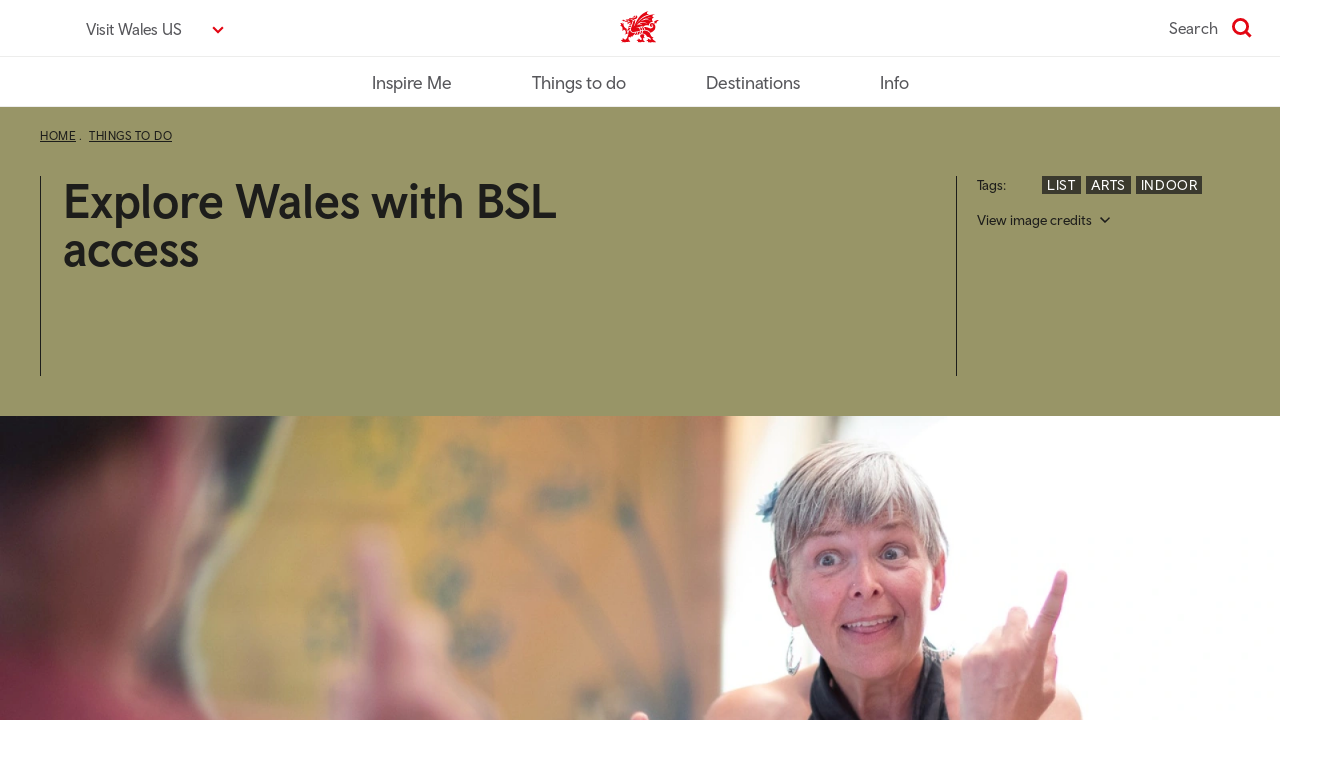

--- FILE ---
content_type: text/html; charset=UTF-8
request_url: https://www.visitwales.com/en-us/things-do/guide-bsl-attractions-and-events-wales
body_size: 21074
content:
<!DOCTYPE html>
<html lang="en-us" dir="ltr" prefix="content: http://purl.org/rss/1.0/modules/content/  dc: http://purl.org/dc/terms/  foaf: http://xmlns.com/foaf/0.1/  og: http://ogp.me/ns#  rdfs: http://www.w3.org/2000/01/rdf-schema#  schema: http://schema.org/  sioc: http://rdfs.org/sioc/ns#  sioct: http://rdfs.org/sioc/types#  skos: http://www.w3.org/2004/02/skos/core#  xsd: http://www.w3.org/2001/XMLSchema# ">
  <head>
    <meta charset="utf-8" />
<meta name="description" content="Many theatres, attractions and events in Wales offer BSL (British Sign Language) facilities for people who are deaf or have a hearing impairment." />
<link rel="canonical" href="https://www.visitwales.com/things-do/guide-bsl-attractions-and-events-wales" />
<meta property="og:site_name" content="VisitWales" />
<meta property="og:url" content="https://www.visitwales.com/things-do/guide-bsl-attractions-and-events-wales" />
<meta property="og:title" content="A guide to BSL attractions and events in Wales" />
<meta property="og:description" content="Many of our theatres, attractions and events now offer BSL (British Sign Language) interpretation." />
<meta property="og:image" content="https://www.visitwales.com/sites/visit/files/styles/o_herostandard_fullwidth_xl_min_2x/public/media-library/2022-11/NEB_5640.jpg.webp?itok=KBEw6apV" />
<meta property="og:image:alt" content="Explore Wales with BSL access" />
<meta name="twitter:card" content="summary_large_image" />
<meta name="twitter:title" content="A guide to BSL attractions and events in Wales" />
<meta name="twitter:site" content="@visitwales" />
<meta name="twitter:description" content="Many of our theatres, attractions and events now offer BSL (British Sign Language) interpretation." />
<meta name="twitter:url" content="https://www.visitwales.com/things-do/guide-bsl-attractions-and-events-wales" />
<meta name="twitter:image:alt" content="Explore Wales with BSL access" />
<meta name="Generator" content="Drupal 10 (https://www.drupal.org)" />
<meta name="MobileOptimized" content="width" />
<meta name="HandheldFriendly" content="true" />
<meta name="viewport" content="width=device-width, initial-scale=1.0" />
<script type="application/ld+json">{
    "@context": "https://schema.org",
    "@graph": [
        {
            "@type": "Article",
            "@id": "https://www.visitwales.com/things-do/guide-bsl-attractions-and-events-wales",
            "headline": "A guide to BSL attractions and events in Wales",
            "name": "A guide to BSL attractions and events in Wales",
            "about": [
                "List",
                "Arts",
                "Indoor"
            ],
            "description": "Venues in Wales are working hard to improve accessibility on all fronts. Just one example is the increasing availability of British Sign Language (BSL) interpretation at events and attractions for people who are deaf or hard of hearing.",
            "image": {
                "@type": "ImageObject",
                "representativeOfPage": "True",
                "url": "https://www.visitwales.com/sites/visit/files/styles/o_herostandard_fullwidth_xl_min_1x/public/media-library/2022-11/NEB_5640.jpg.webp?itok=0uEUuBEd"
            },
            "datePublished": "2022-11-14T14:53:33+0000",
            "dateModified": "2025-10-24T15:04:43+0100",
            "publisher": {
                "@type": "Organization",
                "name": "VisitWales"
            }
        },
        {
            "@type": "WebPage",
            "@id": "https://www.visitwales.com/things-do/guide-bsl-attractions-and-events-wales",
            "breadcrumb": {
                "@type": "BreadcrumbList",
                "itemListElement": [
                    {
                        "@type": "ListItem",
                        "position": 1,
                        "name": "Home",
                        "item": "https://www.visitwales.com/en-us"
                    },
                    {
                        "@type": "ListItem",
                        "position": 2,
                        "name": "Things to do",
                        "item": "https://www.visitwales.com/en-us/things-do"
                    }
                ]
            },
            "description": "Many of our theatres, attractions and events now offer BSL (British Sign Language) interpretation.",
            "inLanguage": "English"
        }
    ]
}</script>
<link rel="icon" href="/assets/favicon/favicon.ico" type="image/vnd.microsoft.icon" />
<link rel="alternate" hreflang="en" href="https://www.visitwales.com/things-do/guide-bsl-attractions-and-events-wales" />
<script src="/sites/visit/files/google_tag/primary/google_tag.script.js?t9dvyu" defer></script>

    <title>British Sign Language (BSL) at attractions in Wales | Visit Wales</title>
    <link rel="stylesheet" media="all" href="/sites/visit/files/css/css_2c8Hz7s18sl2wm7nTHxRsL5yLa4EcHJc_V5r07FuSis.css?delta=0&amp;language=en-us&amp;theme=cwb_visitwales&amp;include=eJxNykEKAyEMQNELyXiG0m2X3Q9Rg4aJiSRa6e0L3bS7z-Pnnc4XOc0NjB6_GQYYVIPRPBZbA_j4ybFkrMTkDUvwt0_sMYFjmLueWXtXiVn1IryrTFNmtKdRrWj_S6OCN8lN7UFy-QdL3jWm" />
<link rel="stylesheet" media="all" href="/sites/visit/files/css/css_FOuBABJbbCMf7s2PyuJlXBsR6CFvuHR951qKEAWxuFE.css?delta=1&amp;language=en-us&amp;theme=cwb_visitwales&amp;include=eJxNykEKAyEMQNELyXiG0m2X3Q9Rg4aJiSRa6e0L3bS7z-Pnnc4XOc0NjB6_GQYYVIPRPBZbA_j4ybFkrMTkDUvwt0_sMYFjmLueWXtXiVn1IryrTFNmtKdRrWj_S6OCN8lN7UFy-QdL3jWm" />

    
    <link rel="apple-touch-icon-precomposed" sizes="57x57" href="/assets/favicon/apple-touch-icon-57x57.png" />
    <link rel="apple-touch-icon-precomposed" sizes="114x114" href="/assets/favicon/apple-touch-icon-114x114.png" />
    <link rel="apple-touch-icon-precomposed" sizes="72x72" href="/assets/favicon/apple-touch-icon-72x72.png" />
    <link rel="apple-touch-icon-precomposed" sizes="144x144" href="/assets/favicon/apple-touch-icon-144x144.png" />
    <link rel="apple-touch-icon-precomposed" sizes="60x60" href="/assets/favicon/apple-touch-icon-60x60.png" />
    <link rel="apple-touch-icon-precomposed" sizes="120x120" href="/assets/favicon/apple-touch-icon-120x120.png" />
    <link rel="apple-touch-icon-precomposed" sizes="76x76" href="/assets/favicon/apple-touch-icon-76x76.png" />
    <link rel="apple-touch-icon-precomposed" sizes="152x152" href="/assets/favicon/apple-touch-icon-152x152.png" />
    <link rel="icon" type="image/png" href="/assets/favicon/favicon-196x196.png" sizes="196x196" />
    <link rel="icon" type="image/png" href="/assets/favicon/favicon-96x96.png" sizes="96x96" />
    <link rel="icon" type="image/png" href="/assets/favicon/favicon-32x32.png" sizes="32x32" />
    <link rel="icon" type="image/png" href="/assets/favicon/favicon-16x16.png" sizes="16x16" />
    <link rel="icon" type="image/png" href="/assets/favicon/favicon-128.png" sizes="128x128" />
    <meta name="msapplication-TileColor" content="#FFFFFF" />
    <meta name="msapplication-TileImage" content="mstile-144x144.png" />
    <meta name="msapplication-square70x70logo" content="/assets/favicon/mstile-70x70.png" />
    <meta name="msapplication-square150x150logo" content="/assets/favicon/mstile-150x150.png" />
    <meta name="msapplication-wide310x150logo" content="/assets/favicon/mstile-310x150.png" />
    <meta name="msapplication-square310x310logo" content="/assets/favicon/mstile-310x310.png" />
    <meta http-equiv="X-UA-Compatible" content="IE=edge" />
  </head>
  <body  class="ff__video_animations ff-margintop no-animations">
        <a href="#main-content" class="visually-hidden focusable">
      Skip to main content
    </a>
    <noscript><iframe src="https://www.googletagmanager.com/ns.html?id=GTM-TMH6QR" height="0" width="0" style="display:none;visibility:hidden"></iframe></noscript>
      <div class="dialog-off-canvas-main-canvas" data-off-canvas-main-canvas>
        
<div class="o-important-notification-banner u-grid__item --col-6 --col-md-4 --col-lg-6">
  <div class="o-important-notification-banner__exit-button" data-important-notice-close-trigger>
    <button class="o-important-notification-banner__close_button" tabindex="1" aria-label="Close notice">X</button>
  </div>

  <div class="o-important-notification-banner__content">
    
  </div>
</div>

<header role="banner">
  
  
  
  
      



<div class="o-navigationPrimary">

  <div class="u-container">
    <div class="o-navigationPrimary__topContainer">
            <div class="o-navigationPrimary__languageSwitcher">
        


                                      

<div class="m-dropdown__dropdown  m-dropdown  --languageSwitcher --chevron" data-show-label="Visit Wales US" data-hide-label="Hide image credits">

  
      


  


<button  type="button" class="a-button --languageSwitcher --chevron m-dropdown__button" data-toggle="m-dropdown__dropdown" aria-haspopup="true" aria-expanded="false" id="id_23b9b91a9553a15dd16ca20041a0f8de">
  <span>Visit Wales US</span>
</button>
  
  <div class="m-dropdown__dropdownMenu" aria-labelledby="id_23b9b91a9553a15dd16ca20041a0f8de">
                            <a class="m-dropdown__dropdownMenuItem
              "
            href="https://www.visitwales.com"
            
            
                      >
                  
          <span
            class="m-dropdown__dropdownMenuItemText"

                          lang="en"
                      >
            Visit Wales
          </span>

                  </a>
                                <a class="m-dropdown__dropdownMenuItem
              "
            href="https://www.croeso.cymru/cy"
            
            
                      >
                  
          <span
            class="m-dropdown__dropdownMenuItemText"

                          lang="cy"
                      >
            Croeso Cymru
          </span>

                  </a>
                                <a class="m-dropdown__dropdownMenuItem
              "
            href="https://www.visitwales.com/de"
            
            
                      >
                  
          <span
            class="m-dropdown__dropdownMenuItemText"

                          lang="de"
                      >
            Visit Wales DE
          </span>

                  </a>
                                <a class="m-dropdown__dropdownMenuItem
                              --active
              "
            href="https://www.visitwales.com/en-us"
            
            
                      >
                  
          <span
            class="m-dropdown__dropdownMenuItemText"

                          lang="en-us"
                      >
            Visit Wales US
          </span>

                  </a>
                    </div>
</div>
      </div>
      
      <div class="o-navigationPrimary__logo">
        <a href="/en-us" aria-describedby="home-link-desc">
          <span id="home-link-desc" class="u-screenReaderOnly">
            VisitWales home
          </span>
          

<div class="a-icon --logo">
  <i aria-hidden="true" class="a-icon__image"></i></div>
        </a>
      </div>

      
      
              <div class="o-navigationPrimary__search">
          <a href="/search" class="
        o-navigationPrimary__searchLink
              ">
        <span class="u-searchIconLabel">
          Search
        </span>
            

<div class="a-icon --search --red">
  <i aria-hidden="true" class="a-icon__image"></i></div>
          </a>
        </div>
      
          </div>
  </div>
  <div class="o-navigationPrimary__bottomContainer">
    <div class="u-container">
      
<span class="nav-buttons" data-controls-component="o-navigationPrimary__navbar">
      <button class="menu-prev" data-controls-component="o-navigationPrimary__navbar" aria-label="Previous" disabled>
        <svg xmlns="http://www.w3.org/2000/svg" viewBox="0 0 320 512" class="chevron-left">
          <path d="M9.4 233.4c-12.5 12.5-12.5 32.8 0 45.3l192 192c12.5 12.5 32.8 12.5 45.3 0s12.5-32.8 0-45.3L77.3 256 246.6 86.6c12.5-12.5 12.5-32.8 0-45.3s-32.8-12.5-45.3 0l-192 192z"/>
        </svg>
      </button>
      <button class="menu-next" data-controls-component="o-navigationPrimary__navbar" aria-label="Next">
        <svg xmlns="http://www.w3.org/2000/svg" viewBox="0 0 320 512" class="chevron-right">
          <path d="M310.6 233.4c12.5 12.5 12.5 32.8 0 45.3l-192 192c-12.5 12.5-32.8 12.5-45.3 0s-12.5-32.8 0-45.3L242.7 256 73.4 86.6c-12.5-12.5-12.5-32.8 0-45.3s32.8-12.5 45.3 0l192 192z"/>
        </svg>
      </button>
    </span>
      <nav class="o-navigationPrimary__navbar ">
        <ul class="o-navigationPrimary__navbarNav">
                      <li class="
                o-navigationPrimary__navbarItem
                              "><a class="o-navigationPrimary__navbarItemLink" href="/en-us/inspire-me">
                  Inspire Me
                </a></li>                      <li class="
                o-navigationPrimary__navbarItem
                              "><a class="o-navigationPrimary__navbarItemLink" href="/en-us/things-do">
                  Things to do
                </a></li>                      <li class="
                o-navigationPrimary__navbarItem
                              "><a class="o-navigationPrimary__navbarItemLink" href="/en-us/destinations">
                  Destinations
                </a></li>                      <li class="
                o-navigationPrimary__navbarItem
                              "><a class="o-navigationPrimary__navbarItemLink" href="/en-us/info">
                  Info
                </a></li>                  </ul>
      </nav>
    </div>
  </div>

</div>

  </header>

  




      

  



  


  


<div class="o-hero --heroStandard --penclawddMarsh u-componentMargin">

  <div class="o-hero__primary">
    <div class="o-hero__container">

      <div class="u-hero-container u-layout o-hero__layout">
        <div class="u-grid o-hero__grid">

          <div class="u-grid__item --col-6 --col-md-8 --col-lg-12 o-hero__col">
            <div class="o-hero__contentContainer">
              <div class="o-hero__primary">
                <div class="o-hero__primaryCol">
                  
<nav aria-label="breadcrumb" class="a-breadcrumb --dark">
    <ol class="a-breadcrumb__items" itemscope itemtype="http://schema.org/BreadcrumbList">
                    <li class="a-breadcrumb__item" itemprop="itemListElement" itemscope itemtype="http://schema.org/ListItem">
            <a class="a-breadcrumb__link" href="/en-us" itemprop="item">
              <span itemprop="name">
                Home
              </span>
            </a>
            <meta itemprop="position" content="1" />
          </li>
                          <li class="a-breadcrumb__item" itemprop="itemListElement" itemscope itemtype="http://schema.org/ListItem">
            <a class="a-breadcrumb__link" href="/en-us/things-do" itemprop="item">
              <span itemprop="name">
                Things to do
              </span>
            </a>
            <meta itemprop="position" content="2" />
          </li>
            </ol>
</nav>
                </div>
              </div>
            </div>
          </div><!-- .u-grid__item -->
        </div>
      </div>

      <div class="o-hero__heroSplit">
        <div class="u-hero-container">
          <div class="u-grid">
            <div class="u-grid__item --col-6 --col-md-3 --col-lg-6 --col-xl-6 --col-xxl-6">
              <div class="o-hero__heroSplitContentFirst --standard">
                
<div class="a-articleHeading o-hero__title --border">

    <div class="a-articleHeading__title">
    Explore Wales with BSL access
  </div>
  
  
</div>
              </div>
            </div><!-- .u-grid__item -->

            <div class="o-hero__heroMap u-grid__item --col-1 --col-md-1 --push-md-1 --col-lg-1 --push-lg-1 --push-xl-2 --col-xxl-1 --push-xxl-2">
                            </div><!-- .u-grid__item -->

            <div class="u-grid__item --col-6 --col-md-3  --col-lg-4 --col-xl-3 --col-xxl-3 --keepHeight">
              <div class="o-hero__heroSplitContentSecond">
                                <div class="o-articleHeroMeta ">
                  
                  
                  
                  <div class="o-articleHeroMeta__topics">
                    

    
<div class="o-topic --dark">

  
  
  
    <div class="o-topic__container">
    <h2 class="o-topic__title">Tags:</h2>

    <ul class="o-topic__list">
          <li class="o-topic__item">
        


<div class="m-tag --dark">

  <a class="m-tag__tag"
          href="/list"
        >
    
          <span class="m-tag__tagText">List</span>
    
    
        </a>

</div>
      </li>
          <li class="o-topic__item">
        


<div class="m-tag --dark">

  <a class="m-tag__tag"
          href="/arts"
        >
    
          <span class="m-tag__tagText">Arts</span>
    
    
        </a>

</div>
      </li>
          <li class="o-topic__item">
        


<div class="m-tag --dark">

  <a class="m-tag__tag"
          href="/indoor"
        >
    
          <span class="m-tag__tagText">Indoor</span>
    
    
        </a>

</div>
      </li>
        </ul>
  </div>
  
</div>
                                          




<div class="m-dropdown__dropdown  m-dropdown  --chevron --heroCredits --heroCredits__standard --dark" data-show-label="View image credits" data-hide-label="Hide image credits">

  
      


  


<button  type="button" class="a-button --chevron --heroCredits --heroCredits__standard --dark m-dropdown__button" data-toggle="m-dropdown__dropdown" aria-haspopup="true" aria-expanded="false" id="id_c1c712dc72d578458c8877f37400fc1c">
  <span>View image credits</span>
</button>
  
  <div class="m-dropdown__dropdownMenu" aria-labelledby="id_c1c712dc72d578458c8877f37400fc1c">
          <p>Nathan Eaton-Baudains / © Optimistic Trout Productions CIC</p>

      </div>
</div>
                                      </div>
                                  </div>
              </div>
            </div><!-- .u-grid__item -->

          </div><!-- .u-grid -->
        </div>
      </div>

    </div>
  </div>

  <div class="hero-image-wrapper">
      
    <picture class="a-responsiveImage --heroStandard --penclawddMarsh">
                          <source media="(min-width: 1280px)"
                srcset="/sites/visit/files/styles/o_herostandard_fullwidth_xl_min_1x/public/media-library/2022-11/NEB_5640.jpg.webp?itok=0uEUuBEd 1x, /sites/visit/files/styles/o_herostandard_fullwidth_xl_min_2x/public/media-library/2022-11/NEB_5640.jpg.webp?itok=KBEw6apV 2x" >
                      <source media="(min-width: 1024px)"
                srcset="/sites/visit/files/styles/o_herostandard_fullwidth_lg_min_1x/public/media-library/2022-11/NEB_5640.jpg.webp?itok=QG0nuRT0 1x, /sites/visit/files/styles/o_herostandard_fullwidth_lg_min_2x/public/media-library/2022-11/NEB_5640.jpg.webp?itok=CM6Qy_Ou 2x" >
                      <source media="(min-width: 768px)"
                srcset="/sites/visit/files/styles/o_herostandard_fullwidth_md_min_1x/public/media-library/2022-11/NEB_5640.jpg.webp?itok=JIo4oKfa 1x, /sites/visit/files/styles/o_herostandard_fullwidth_md_min_2x/public/media-library/2022-11/NEB_5640.jpg.webp?itok=7NVFfFC9 2x, /sites/visit/files/styles/o_herostandard_fullwidth_md_min_3x/public/media-library/2022-11/NEB_5640.jpg.webp?itok=oGQ3KKd9 3x" >
            <img
        class="lazyload"
        src="/sites/visit/files/styles/o_herostandard_fullwidth_1x/public/media-library/2022-11/NEB_5640.jpg.webp?itok=7l3T6HZM"
        srcset="/sites/visit/files/styles/o_herostandard_fullwidth_1x/public/media-library/2022-11/NEB_5640.jpg.webp?itok=7l3T6HZM 1x, /sites/visit/files/styles/o_herostandard_fullwidth_2x/public/media-library/2022-11/NEB_5640.jpg.webp?itok=tyu_QQ80 2x, /sites/visit/files/styles/o_herostandard_fullwidth_3x/public/media-library/2022-11/NEB_5640.jpg.webp?itok=i_Ds-6p1 3x"
        alt="Close up of a woman making sign language gestures with her hands"
      >
      </picture>
            <div class="u-grid image-description-wrapper">
        <div class="u-grid__item --col-6 --col-md-6 --col-lg-10 --col-xl-8">
          <div class="a-mediaOverlay --bottom --fullWidth">
            <i aria-hidden="true" class="a-mediaOverlay__gradient"></i>
          </div>
          <span class="image-description"><p>A sign language interpreter at Green Gathering festival, Chepstow, Monmouthshire</p></span>
        </div>
      </div>
      </div>

        <div class="u-hero-container">
      <div class="u-grid">
        <div class="u-grid__item --col-6 --col-md-6 --push-md-1 --col-lg-10 --push-lg-1 --col-xl-8 --push-xl-2">
          <div class="o-hero__intro">
          <h1>A guide to BSL attractions and events in Wales</h1><p>Venues in Wales are working hard to improve accessibility on all fronts. Just one example is the increasing availability of British Sign Language (BSL) interpretation at events and attractions for people who are deaf or hard of hearing.</p>
          </div>
        </div>
      </div>
    </div>
    </div>






<div class="u-container u-layout">
  
  
  

  <main role="main">
    <a id="main-content" tabindex="-1"></a>
    <div class="u-layout__content">
              
      
          <div data-drupal-messages-fallback class="hidden"></div>
<div id="block-mainpagecontent">
  
    
      <article lang="en" about="/things-do/guide-bsl-attractions-and-events-wales" typeof="schema:Article">

  
      <span property="schema:name" content="A guide to BSL attractions and events in Wales" class="hidden"></span>


  
  <div>
    
      <div  >
      

  

<div class="m-articleContent --subHeading u-grid">
  <div class="u-grid__item --col-6 --push-md-1 --col-md-6 --push-lg-1 --col-lg-10 --push-xl-2 --col-xl-8">
        
<div class="a-articleSubheading --subHeading">
  <h2>Museums and historic attractions offering BSL</h2>
</div>
    </div>
</div>


    </div>
      <div  >
      

  

<div class="m-articleContent --subHeading u-grid">
  <div class="u-grid__item --col-6 --push-md-1 --col-md-6 --push-lg-1 --col-lg-10 --push-xl-2 --col-xl-8">
        
<div class="a-articleSubheading --subHeading">
  <h3>Museum of Cardiff</h3>
</div>
    </div>
</div>


    </div>
      <div  >
      

  

<div class="m-articleContent u-grid">
  <div class="u-grid__item --col-6 --push-md-1 --col-md-6 --push-lg-1 --col-lg-10 --push-xl-2 --col-xl-8">
        
<div class="a-wysiwyg u-componentMargin">
  <p>The <a href="/product/943362">Museum of Cardiff</a> tells our capital’s story from the earliest days, through the industrial coal boom and on to the present. It features fascinating and often very personal exhibits – musical instruments, clothes, chinaware, even weapons! Portable handheld guides are available with integrated BSL and enhanced audio description. There’s a portable audio loop too.</p>
</div>

    </div>
</div>



    </div>
      <div  >
      



  

<div class="m-articleContent u-grid">
  <div class="u-grid__item --col-6 --col-md-8 --col-lg-12">
              
                  
      
        
                                        
        
                                        
            
                    
      




  

<div class="o-articleImageGroup o-articleImageGroup__landscape--2 u-componentMargin">

  <div class="u-grid">
      
    <div class="o-articleImageGroup__imageItem u-grid__item --whole --md-half">

                  <style>
          @media (min-width: 1280px) {
            .article-group-image-cdcc8d07fe9dfc5aad06a9c496134215 {
              height: 429px;
            }
          }
          @media (min-width: 1024px) {
            .article-group-image-cdcc8d07fe9dfc5aad06a9c496134215 {
              height: 329px;
            }
          }
          @media (min-width: 768px){
            .article-group-image-cdcc8d07fe9dfc5aad06a9c496134215 {
              height: 267px;
            }
          }
        </style>
        
    <picture class="a-responsiveImage article-group-image-cdcc8d07fe9dfc5aad06a9c496134215">
                          <source media="(min-width: 1280px)"
                srcset="/sites/visit/files/styles/o_articleimagegroup__landscape__2_xl_min_1x/public/media-library/2022-11/Guide%20image%201.jpg.webp?itok=v5cfLaxN 1x, /sites/visit/files/styles/o_articleimagegroup__landscape__2_xl_min_2x/public/media-library/2022-11/Guide%20image%201.jpg.webp?itok=FI4pyjlb 2x" >
                      <source media="(min-width: 1024px)"
                srcset="/sites/visit/files/styles/o_articleimagegroup__landscape__2_lg_min_1x/public/media-library/2022-11/Guide%20image%201.jpg.webp?itok=WOAeqP_F 1x, /sites/visit/files/styles/o_articleimagegroup__landscape__2_lg_min_2x/public/media-library/2022-11/Guide%20image%201.jpg.webp?itok=xrNZ4Ycy 2x" >
                      <source media="(min-width: 768px)"
                srcset="/sites/visit/files/styles/o_articleimagegroup__landscape__2_md_min_1x/public/media-library/2022-11/Guide%20image%201.jpg.webp?itok=nZHhISty 1x, /sites/visit/files/styles/o_articleimagegroup__landscape__2_md_min_2x/public/media-library/2022-11/Guide%20image%201.jpg.webp?itok=i2wXD_0b 2x, /sites/visit/files/styles/o_articleimagegroup__landscape__2_md_min_3x/public/media-library/2022-11/Guide%20image%201.jpg.webp?itok=fFo_znv1 3x" >
            <img
        class="lazyload"
        src="/sites/visit/files/styles/o_articleimagegroup__landscape__2_1x/public/media-library/2022-11/Guide%20image%201.jpg.webp?itok=1KyiknQM"
        srcset="/sites/visit/files/styles/o_articleimagegroup__landscape__2_1x/public/media-library/2022-11/Guide%20image%201.jpg.webp?itok=1KyiknQM 1x, /sites/visit/files/styles/o_articleimagegroup__landscape__2_2x/public/media-library/2022-11/Guide%20image%201.jpg.webp?itok=nYpKwbVW 2x, /sites/visit/files/styles/o_articleimagegroup__landscape__2_3x/public/media-library/2022-11/Guide%20image%201.jpg.webp?itok=g_U_LVUR 3x"
        alt="Close up of the screen of a hand held audio visual guide"
      >
      </picture>
                      </div>
      
    <div class="o-articleImageGroup__imageItem u-grid__item --whole --md-half">

                  
    <picture class="a-responsiveImage">
                          <source media="(min-width: 1280px)"
                srcset="/sites/visit/files/styles/o_articleimagegroup__landscape__2_xl_min_1x/public/media-library/2022-11/1254a.jpg.webp?itok=Wzv-MnFe 1x, /sites/visit/files/styles/o_articleimagegroup__landscape__2_xl_min_2x/public/media-library/2022-11/1254a.jpg.webp?itok=2KIv9FWI 2x" >
                      <source media="(min-width: 1024px)"
                srcset="/sites/visit/files/styles/o_articleimagegroup__landscape__2_lg_min_1x/public/media-library/2022-11/1254a.jpg.webp?itok=grK1LpiC 1x, /sites/visit/files/styles/o_articleimagegroup__landscape__2_lg_min_2x/public/media-library/2022-11/1254a.jpg.webp?itok=9XbuJAvQ 2x" >
                      <source media="(min-width: 768px)"
                srcset="/sites/visit/files/styles/o_articleimagegroup__landscape__2_md_min_1x/public/media-library/2022-11/1254a.jpg.webp?itok=Ts2DZJeW 1x, /sites/visit/files/styles/o_articleimagegroup__landscape__2_md_min_2x/public/media-library/2022-11/1254a.jpg.webp?itok=z0KrQs-d 2x, /sites/visit/files/styles/o_articleimagegroup__landscape__2_md_min_3x/public/media-library/2022-11/1254a.jpg.webp?itok=8XvE5adn 3x" >
            <img
        class="lazyload"
        src="/sites/visit/files/styles/o_articleimagegroup__landscape__2_1x/public/media-library/2022-11/1254a.jpg.webp?itok=sXs_y2QG"
        srcset="/sites/visit/files/styles/o_articleimagegroup__landscape__2_1x/public/media-library/2022-11/1254a.jpg.webp?itok=sXs_y2QG 1x, /sites/visit/files/styles/o_articleimagegroup__landscape__2_2x/public/media-library/2022-11/1254a.jpg.webp?itok=tuxSSNiA 2x, /sites/visit/files/styles/o_articleimagegroup__landscape__2_3x/public/media-library/2022-11/1254a.jpg.webp?itok=azt-pK-c 3x"
        alt="Three children using hand held audio visual guides at a museum"
      >
      </picture>
              </div>
    </div>

      
    
<div class="m-mediaFooter">
  <div class="m-mediaFooter__footnoteLeftBorder">
    <div class="m-mediaFooter__footnoteLeft  --border">
              <div class="m-mediaFooter__description">
          <p>Hand held audio visual guides with BSL interpretation in use at the Museum of Cardiff, South Wales</p>
        </div>
                </div>
  </div>

          <div class="m-mediaFooter__footnoteRight">
      




<div class="m-dropdown__dropdown  m-dropdown  --imageCredit" data-show-label="View Credits" data-hide-label="Hide image credits">

  
      


  


<button  type="button" class="a-button --imageCredit m-dropdown__button" data-toggle="m-dropdown__dropdown" aria-haspopup="true" aria-expanded="false" id="id_85d5ca0afe4fdab99d62ee761b84481c">
  <span>View Credits</span>
</button>
  
  <div class="m-dropdown__dropdownMenu" aria-labelledby="id_85d5ca0afe4fdab99d62ee761b84481c">
                            
          <span
            class="m-dropdown__dropdownMenuItemText"

                      >
            <p>© Museum of Cardiff (Cardiff County Council)</p>

          </span>

                                
          <span
            class="m-dropdown__dropdownMenuItemText"

                      >
            <p>© Museum of Cardiff (Cardiff County Council)</p>

          </span>

                    </div>
</div>
    </div>
  </div>
  
</div>
        </div>
</div>


    </div>
      <div  >
      

  

<div class="m-articleContent --subHeading u-grid">
  <div class="u-grid__item --col-6 --push-md-1 --col-md-6 --push-lg-1 --col-lg-10 --push-xl-2 --col-xl-8">
        
<div class="a-articleSubheading --subHeading">
  <h3>Cardiff Castle</h3>
</div>
    </div>
</div>


    </div>
      <div  >
      

  

<div class="m-articleContent u-grid">
  <div class="u-grid__item --col-6 --push-md-1 --col-md-6 --push-lg-1 --col-lg-10 --push-xl-2 --col-xl-8">
        
<div class="a-wysiwyg u-componentMargin">
  <p><a href="/product/516060">Cardiff Castle</a> lets you explore from Roman times right up to the present day. There’s a towering Norman keep, ornately decorated rooms, Roman remains and wartime shelters. You can round off your trip with a stroll along the battlement or a coffee in the castle’s café. There’s a <a href="https://www.cardiffcastle.com/accessibility/" target="_blank">free audio guide to download to your phone</a> which includes BSL interpretation.</p>
</div>

    </div>
</div>



    </div>
      <div  >
      

  

<div class="m-articleContent --subHeading u-grid">
  <div class="u-grid__item --col-6 --push-md-1 --col-md-6 --push-lg-1 --col-lg-10 --push-xl-2 --col-xl-8">
        
<div class="a-articleSubheading --subHeading">
  <h3>National Waterfront Museum, Swansea</h3>
</div>
    </div>
</div>


    </div>
      <div  >
      

  

<div class="m-articleContent u-grid">
  <div class="u-grid__item --col-6 --push-md-1 --col-md-6 --push-lg-1 --col-lg-10 --push-xl-2 --col-xl-8">
        
<div class="a-wysiwyg u-componentMargin">
  <p>The industrial and maritime heritage of Wales is explored here with immersive displays and all sorts of mighty machinery laid out in a state of the art exhibition space in Swansea’s bustling Maritime Quarter. BSL is available at the <a href="/product/968712">National Waterfront Museum</a> in the gallery and exhibition with a BSL interpreter integrated into the video presentations.</p>
</div>

    </div>
</div>



    </div>
      <div  >
      



  

<div class="m-articleContent u-grid">
  <div class="u-grid__item --col-6 --col-md-8 --col-lg-12">
                    
                    
            


  




<style>
  @media (min-width: 1280px) {
    .image-611ac609afd965e13d5e1d337f6fa3fb {
      aspect-ratio: 1600/515;
    }
  }
  @media (min-width: 1024px) {
    .image-611ac609afd965e13d5e1d337f6fa3fb {
      aspect-ratio: 1280/412;
    }
  }
  @media (min-width: 768px){
    .image-611ac609afd965e13d5e1d337f6fa3fb {
      aspect-ratio: 1029/335;
    }
  }
</style>


<div class="o-articleImage  --fullWidth u-componentMargin">
  <div class="o-articleImage__container">
    <div class="o-articleImage__image_container">
      <div class="o-articleImage__image ">
                  

<style>

        
                                        .a-parallaxImage__56 {
    padding-top: 56.25%; /* (img-height / img-width * container-width) */
    background-image: url(                        /sites/visit/files/styles/o_articleimage_fullbleed__parallax_1x/public/media-library/2024-04/SVW-C138-1819-0007.jpg.webp?itok=iHVZZYVG
)
}
@media only screen and (-webkit-min-device-pixel-ratio: 2),
      only screen and (min--moz-device-pixel-ratio: 2),
      only screen and (-o-min-device-pixel-ratio: 2/1),
      only screen and (min-device-pixel-ratio: 2),
      only screen and (min-resolution: 192dpi),
      only screen and (min-resolution: 2dppx) {

  .a-parallaxImage__56 {
    background-image: url(                        /sites/visit/files/styles/o_articleimage_fullbleed__parallax_1x/public/media-library/2024-04/SVW-C138-1819-0007.jpg.webp?itok=iHVZZYVG
)
  }
}
                                                            @media only screen and (min-width: 768px) {
  .a-parallaxImage__56 {
      padding-top: 32.555879494655%;
      background-image: url(                        /sites/visit/files/styles/o_articleimage_fullbleed__parallax_md_min_1x/public/media-library/2024-04/SVW-C138-1819-0007.jpg.webp?itok=2WFPaXpb
);
  }
}
@media only screen and (min-width: 768px) and (-webkit-min-device-pixel-ratio: 2),
      only screen and (min-width: 768px) and (min--moz-device-pixel-ratio: 2),
      only screen and (min-width: 768px) and (-o-min-device-pixel-ratio: 2/1),
      only screen and (min-width: 768px) and (min-device-pixel-ratio: 2),
      only screen and (min-width: 768px) and (min-resolution: 192dpi),
      only screen and (min-width: 768px) and (min-resolution: 2dppx) {

  .a-parallaxImage__56 {
      background-image: url(                        /sites/visit/files/styles/o_articleimage_fullbleed__parallax_md_min_2x/public/media-library/2024-04/SVW-C138-1819-0007.jpg.webp?itok=XmGFjTvH
)
  }
}
                                                                      @media only screen and (min-width: 1024px) {
  .a-parallaxImage__56 {
      padding-top: 32.1875%;
      background-image: url(                        /sites/visit/files/styles/o_articleimage_fullbleed__parallax_lg_min_1x/public/media-library/2024-04/SVW-C138-1819-0007.jpg.webp?itok=BKm1Yu_j
);
  }
}
@media only screen and (min-width: 1024px) and (-webkit-min-device-pixel-ratio: 2),
      only screen and (min-width: 1024px) and (min--moz-device-pixel-ratio: 2),
      only screen and (min-width: 1024px) and (-o-min-device-pixel-ratio: 2/1),
      only screen and (min-width: 1024px) and (min-device-pixel-ratio: 2),
      only screen and (min-width: 1024px) and (min-resolution: 192dpi),
      only screen and (min-width: 1024px) and (min-resolution: 2dppx) {

  .a-parallaxImage__56 {
      background-image: url(                        /sites/visit/files/styles/o_articleimage_fullbleed__parallax_lg_min_2x/public/media-library/2024-04/SVW-C138-1819-0007.jpg.webp?itok=VhSDEgVd
)
  }
}
                                                                      @media only screen and (min-width: 1280px) {
  .a-parallaxImage__56 {
      padding-top: 32.1875%;
      background-image: url(                        /sites/visit/files/styles/o_articleimage_fullbleed__parallax_xl_min_1x/public/media-library/2024-04/SVW-C138-1819-0007.jpg.webp?itok=AgVDLe9J
);
  }
}
@media only screen and (min-width: 1280px) and (-webkit-min-device-pixel-ratio: 2),
      only screen and (min-width: 1280px) and (min--moz-device-pixel-ratio: 2),
      only screen and (min-width: 1280px) and (-o-min-device-pixel-ratio: 2/1),
      only screen and (min-width: 1280px) and (min-device-pixel-ratio: 2),
      only screen and (min-width: 1280px) and (min-resolution: 192dpi),
      only screen and (min-width: 1280px) and (min-resolution: 2dppx) {

  .a-parallaxImage__56 {
      background-image: url(                        /sites/visit/files/styles/o_articleimage_fullbleed__parallax_xl_min_2x/public/media-library/2024-04/SVW-C138-1819-0007.jpg.webp?itok=k3rIc54y
)
  }
}
                            </style>
<div class="a-parallaxImage o-articleImage-fullBleed--thin a-parallaxImage__56"></div>
              </div>
    </div>
          
    
<div class="m-mediaFooter">
  <div class="m-mediaFooter__footnoteLeftBorder">
    <div class="m-mediaFooter__footnoteLeft  --border">
              <div class="m-mediaFooter__description">
          <p>An industrial steam engine at the National Waterfront Museum, Swansea, West Wales</p>
        </div>
                </div>
  </div>

          <div class="m-mediaFooter__footnoteRight">
      




<div class="m-dropdown__dropdown  m-dropdown  --imageCredit" data-show-label="View Credits" data-hide-label="Hide image credits">

  
      


  


<button  type="button" class="a-button --imageCredit m-dropdown__button" data-toggle="m-dropdown__dropdown" aria-haspopup="true" aria-expanded="false" id="id_108b313fba520a0de064c749702db370">
  <span>View Credits</span>
</button>
  
  <div class="m-dropdown__dropdownMenu" aria-labelledby="id_108b313fba520a0de064c749702db370">
                            
          <span
            class="m-dropdown__dropdownMenuItemText"

                      >
            <p>© Hawlfraint y Goron / Crown Copyright</p>

          </span>

                    </div>
</div>
    </div>
  </div>
      </div>
</div>

        </div>
</div>


    </div>
      <div  >
      

  

<div class="m-articleContent --subHeading u-grid">
  <div class="u-grid__item --col-6 --push-md-1 --col-md-6 --push-lg-1 --col-lg-10 --push-xl-2 --col-xl-8">
        
<div class="a-articleSubheading --subHeading">
  <h3>Penmaenmawr Museum, Conwy</h3>
</div>
    </div>
</div>


    </div>
      <div  >
      

  

<div class="m-articleContent u-grid">
  <div class="u-grid__item --col-6 --push-md-1 --col-md-6 --push-lg-1 --col-lg-10 --push-xl-2 --col-xl-8">
        
<div class="a-wysiwyg u-componentMargin">
  <p><a href="/product/1843191">Penmaenmawr Museum</a>&nbsp;is based in Penmaenmawr, a seaside town on the North Wales coast. The independent, community run museum is dedicated to the history of the area and preserving local heritage. The team hold community events, fascinating talks and local history walks, including some offering BSL, suitable for all the family. The museum’s gallery and coffee shop is fitted with a hearing loop. The museum’s digital info screens have a BSL option. Several volunteers at the museum&nbsp;are learning BSL, and would love the chance to practice. They also run free BSL introduction courses for families.</p>
</div>

    </div>
</div>



    </div>
      <div  >
      



  

<div class="m-articleContent u-grid">
  <div class="u-grid__item --col-6 --col-md-8 --col-lg-12">
              
                  
      
        
                                        
        
                                        
        
                                        
            
                    
      





    

<div class="o-articleImageGroup o-articleImageGroup__portrait--3 u-componentMargin">

  <div class="u-grid">
      
    <div class="o-articleImageGroup__imageItem u-grid__item --half --md-third">

                  <style>
          @media (min-width: 1280px) {
            .article-group-image-0d52e4be2b39a54a383e4b439d88c2b6 {
              height: 506px;
            }
          }
          @media (min-width: 1024px) {
            .article-group-image-0d52e4be2b39a54a383e4b439d88c2b6 {
              height: 506px;
            }
          }
          @media (min-width: 768px){
            .article-group-image-0d52e4be2b39a54a383e4b439d88c2b6 {
              height: 525px;
            }
          }
        </style>
        
    <picture class="a-responsiveImage article-group-image-0d52e4be2b39a54a383e4b439d88c2b6">
                          <source media="(min-width: 1280px)"
                srcset="/sites/visit/files/styles/o_articleimagegroup__portrait__3_xl_min_1x/public/media-library/2023-08/Erin%20and%20Dennis%20BSL%201.jpg.webp?itok=O19iFPpr 1x, /sites/visit/files/styles/o_articleimagegroup__portrait__3_xl_min_2x/public/media-library/2023-08/Erin%20and%20Dennis%20BSL%201.jpg.webp?itok=CrGdHvWy 2x" >
                      <source media="(min-width: 1024px)"
                srcset="/sites/visit/files/styles/o_articleimagegroup__portrait__3_lg_min_1x/public/media-library/2023-08/Erin%20and%20Dennis%20BSL%201.jpg.webp?itok=OQklAaZw 1x, /sites/visit/files/styles/o_articleimagegroup__portrait__3_lg_min_2x/public/media-library/2023-08/Erin%20and%20Dennis%20BSL%201.jpg.webp?itok=E9Yh1kzQ 2x" >
                      <source media="(min-width: 768px)"
                srcset="/sites/visit/files/styles/o_articleimagegroup__portrait__3_md_min_1x/public/media-library/2023-08/Erin%20and%20Dennis%20BSL%201.jpg.webp?itok=RxZq1dEZ 1x, /sites/visit/files/styles/o_articleimagegroup__portrait__3_md_min_2x/public/media-library/2023-08/Erin%20and%20Dennis%20BSL%201.jpg.webp?itok=F1YyP-rH 2x, /sites/visit/files/styles/o_articleimagegroup__portrait__3_md_min_3x/public/media-library/2023-08/Erin%20and%20Dennis%20BSL%201.jpg.webp?itok=lHRrXY6u 3x" >
            <img
        class="lazyload"
        src="/sites/visit/files/styles/o_articleimagegroup__portrait__3_1x/public/media-library/2023-08/Erin%20and%20Dennis%20BSL%201.jpg.webp?itok=i6s54liY"
        srcset="/sites/visit/files/styles/o_articleimagegroup__portrait__3_1x/public/media-library/2023-08/Erin%20and%20Dennis%20BSL%201.jpg.webp?itok=i6s54liY 1x, /sites/visit/files/styles/o_articleimagegroup__portrait__3_2x/public/media-library/2023-08/Erin%20and%20Dennis%20BSL%201.jpg.webp?itok=qAw4IQv5 2x, /sites/visit/files/styles/o_articleimagegroup__portrait__3_3x/public/media-library/2023-08/Erin%20and%20Dennis%20BSL%201.jpg.webp?itok=JOp74Fx6 3x"
        alt="A woman using British Sign Language with a cafe customer. "
      >
      </picture>
                      </div>
      
    <div class="o-articleImageGroup__imageItem u-grid__item --half --md-third">

                  
    <picture class="a-responsiveImage">
                          <source media="(min-width: 1280px)"
                srcset="/sites/visit/files/styles/o_articleimagegroup__portrait__3_xl_min_1x/public/media-library/2023-08/1000083565-01.jpg.webp?itok=DMVWTNgo 1x, /sites/visit/files/styles/o_articleimagegroup__portrait__3_xl_min_2x/public/media-library/2023-08/1000083565-01.jpg.webp?itok=EC-aMJ9o 2x" >
                      <source media="(min-width: 1024px)"
                srcset="/sites/visit/files/styles/o_articleimagegroup__portrait__3_lg_min_1x/public/media-library/2023-08/1000083565-01.jpg.webp?itok=4ipBSOx_ 1x, /sites/visit/files/styles/o_articleimagegroup__portrait__3_lg_min_2x/public/media-library/2023-08/1000083565-01.jpg.webp?itok=YRbyH7yy 2x" >
                      <source media="(min-width: 768px)"
                srcset="/sites/visit/files/styles/o_articleimagegroup__portrait__3_md_min_1x/public/media-library/2023-08/1000083565-01.jpg.webp?itok=14BodV3F 1x, /sites/visit/files/styles/o_articleimagegroup__portrait__3_md_min_2x/public/media-library/2023-08/1000083565-01.jpg.webp?itok=Joi-1544 2x, /sites/visit/files/styles/o_articleimagegroup__portrait__3_md_min_3x/public/media-library/2023-08/1000083565-01.jpg.webp?itok=-HtAFQaF 3x" >
            <img
        class="lazyload"
        src="/sites/visit/files/styles/o_articleimagegroup__portrait__3_1x/public/media-library/2023-08/1000083565-01.jpg.webp?itok=exXfcVGk"
        srcset="/sites/visit/files/styles/o_articleimagegroup__portrait__3_1x/public/media-library/2023-08/1000083565-01.jpg.webp?itok=exXfcVGk 1x, /sites/visit/files/styles/o_articleimagegroup__portrait__3_2x/public/media-library/2023-08/1000083565-01.jpg.webp?itok=GzaufG-D 2x, /sites/visit/files/styles/o_articleimagegroup__portrait__3_3x/public/media-library/2023-08/1000083565-01.jpg.webp?itok=xQXN5bkn 3x"
        alt="A museum display board in Welsh and English, with a British Sign Language interpretation screen."
      >
      </picture>
              </div>
      
    <div class="o-articleImageGroup__imageItem u-grid__item --whole --md-third">

                  
    <picture class="a-responsiveImage">
                          <source media="(min-width: 1280px)"
                srcset="/sites/visit/files/styles/o_articleimagegroup__portrait__3__4_3_xl_min_1x/public/media-library/2023-08/1000083562-01.jpg.webp?itok=doDW99N_ 1x, /sites/visit/files/styles/o_articleimagegroup__portrait__3__4_3_xl_min_2x/public/media-library/2023-08/1000083562-01.jpg.webp?itok=ya5TreV4 2x" >
                      <source media="(min-width: 1024px)"
                srcset="/sites/visit/files/styles/o_articleimagegroup__portrait__3__4_3_lg_min_1x/public/media-library/2023-08/1000083562-01.jpg.webp?itok=zQMqpUHP 1x, /sites/visit/files/styles/o_articleimagegroup__portrait__3__4_3_lg_min_2x/public/media-library/2023-08/1000083562-01.jpg.webp?itok=X2AAgb0l 2x" >
                      <source media="(min-width: 768px)"
                srcset="/sites/visit/files/styles/o_articleimagegroup__portrait__3__4_3_md_min_1x/public/media-library/2023-08/1000083562-01.jpg.webp?itok=8dODPXLl 1x, /sites/visit/files/styles/o_articleimagegroup__portrait__3__4_3_md_min_2x/public/media-library/2023-08/1000083562-01.jpg.webp?itok=AkhS9-K3 2x, /sites/visit/files/styles/o_articleimagegroup__portrait__3__4_3_md_min_3x/public/media-library/2023-08/1000083562-01.jpg.webp?itok=MajX9GU6 3x" >
            <img
        class="lazyload"
        src="/sites/visit/files/styles/o_articleimagegroup__portrait__3__4_3_1x/public/media-library/2023-08/1000083562-01.jpg.webp?itok=mLMdX0NP"
        srcset="/sites/visit/files/styles/o_articleimagegroup__portrait__3__4_3_1x/public/media-library/2023-08/1000083562-01.jpg.webp?itok=mLMdX0NP 1x, /sites/visit/files/styles/o_articleimagegroup__portrait__3__4_3_2x/public/media-library/2023-08/1000083562-01.jpg.webp?itok=aLZf5sP9 2x, /sites/visit/files/styles/o_articleimagegroup__portrait__3__4_3_3x/public/media-library/2023-08/1000083562-01.jpg.webp?itok=h1k9syBb 3x"
        alt="A museum display board in Welsh and English, with a British Sign Language interpretation screen."
      >
      </picture>
              </div>
    </div>

      
    
<div class="m-mediaFooter">
  <div class="m-mediaFooter__footnoteLeftBorder">
    <div class="m-mediaFooter__footnoteLeft  --border">
              <div class="m-mediaFooter__description">
          <p>BSL being used in the coffee shop, and BSL interpretation screens. Penmaenmawr Museum, Conwy, North Wales&nbsp;</p>
        </div>
                </div>
  </div>

          <div class="m-mediaFooter__footnoteRight">
      




<div class="m-dropdown__dropdown  m-dropdown  --imageCredit" data-show-label="View Credits" data-hide-label="Hide image credits">

  
      


  


<button  type="button" class="a-button --imageCredit m-dropdown__button" data-toggle="m-dropdown__dropdown" aria-haspopup="true" aria-expanded="false" id="id_d514ab8408d9cb255600cd8ec72d014e">
  <span>View Credits</span>
</button>
  
  <div class="m-dropdown__dropdownMenu" aria-labelledby="id_d514ab8408d9cb255600cd8ec72d014e">
                            
          <span
            class="m-dropdown__dropdownMenuItemText"

                      >
            <p>© Amgueddfa Penmaenmawr Museum</p>

          </span>

                                
          <span
            class="m-dropdown__dropdownMenuItemText"

                      >
            <p>© Amgueddfa Penmaenmawr Museum</p>

          </span>

                                
          <span
            class="m-dropdown__dropdownMenuItemText"

                      >
            <p>© Amgueddfa Penmaenmawr Museum</p>

          </span>

                    </div>
</div>
    </div>
  </div>
  
</div>
        </div>
</div>


    </div>
      <div  >
      

  

<div class="m-articleContent --subHeading u-grid">
  <div class="u-grid__item --col-6 --push-md-1 --col-md-6 --push-lg-1 --col-lg-10 --push-xl-2 --col-xl-8">
        
<div class="a-articleSubheading --subHeading">
  <h3>Sarah's Wales</h3>
</div>
    </div>
</div>


    </div>
      <div  >
      

  

<div class="m-articleContent u-grid">
  <div class="u-grid__item --col-6 --push-md-1 --col-md-6 --push-lg-1 --col-lg-10 --push-xl-2 --col-xl-8">
        
<div class="a-wysiwyg u-componentMargin">
  <p><a href="/product/2169320">Sarah's Wales</a>&nbsp;offers tour guides in&nbsp;Cardiff and South East Wales. She can provide walking tours and guide on board a coach, with guiding in BSL or Sign Supported English (SSE) (Approximately Level 3).</p>
</div>

    </div>
</div>



    </div>
      <div  >
      

  

<div class="m-articleContent --subHeading u-grid">
  <div class="u-grid__item --col-6 --push-md-1 --col-md-6 --push-lg-1 --col-lg-10 --push-xl-2 --col-xl-8">
        
<div class="a-articleSubheading --subHeading">
  <h2>Theatres and venues offering BSL</h2>
</div>
    </div>
</div>


    </div>
      <div  >
      

  

<div class="m-articleContent --subHeading u-grid">
  <div class="u-grid__item --col-6 --push-md-1 --col-md-6 --push-lg-1 --col-lg-10 --push-xl-2 --col-xl-8">
        
<div class="a-articleSubheading --subHeading">
  <h3>The Hafren, Newtown, Powys</h3>
</div>
    </div>
</div>


    </div>
      <div  >
      

  

<div class="m-articleContent u-grid">
  <div class="u-grid__item --col-6 --push-md-1 --col-md-6 --push-lg-1 --col-lg-10 --push-xl-2 --col-xl-8">
        
<div class="a-wysiwyg u-componentMargin">
  <p><a href="https://www.thehafren.co.uk/" target="_blank">The Hafren</a> is modern 500-seat venue hosting theatre, live music, kids’ entertainment, musicals and comedy. It has excellent disabled access and a range of performances have BSL interpretation. The booking office can recommend the best seats. There are also performances with live captioning, audio description and a high quality hearing aid loop system – headphones are available for a small fee.</p>
</div>

    </div>
</div>



    </div>
      <div  >
      

  

<div class="m-articleContent --subHeading u-grid">
  <div class="u-grid__item --col-6 --push-md-1 --col-md-6 --push-lg-1 --col-lg-10 --push-xl-2 --col-xl-8">
        
<div class="a-articleSubheading --subHeading">
  <h3>Blackwood Miners’ Institute</h3>
</div>
    </div>
</div>


    </div>
      <div  >
      

  

<div class="m-articleContent u-grid">
  <div class="u-grid__item --col-6 --push-md-1 --col-md-6 --push-lg-1 --col-lg-10 --push-xl-2 --col-xl-8">
        
<div class="a-wysiwyg u-componentMargin">
  <p>Located in Blackwood town centre, the <a href="/product/958761">Blackwood Miners’ Institute</a> traces its roots back to the boom days of the coal industry. Today the historic building with its stately stone façade hosts comedy, drama, dance and music in the 400-seat auditorium. There are headsets with a hearing loop system and an increasing number of shows offer performances with BSL. There are plans to introduce live captioning too.</p>
</div>

    </div>
</div>



    </div>
      <div  >
      <div class="a-socialEmbed">
  <div class="a-socialEmbed__container">
    
            <div  >
        <div>
  
  
            <div  >
        <!DOCTYPE html>
<html>
  <head>
    <css-placeholder token="">
  </head>
  <body style="margin: 0">
    <blockquote class="instagram-media" data-instgrm-captioned data-instgrm-permalink="https://www.instagram.com/tv/CjSJlyrDkRH/?utm_source=ig_embed&amp;utm_campaign=loading" data-instgrm-version="14" style=" background:#FFF; border:0; border-radius:3px; box-shadow:0 0 1px 0 rgba(0,0,0,0.5),0 1px 10px 0 rgba(0,0,0,0.15); margin: 1px; max-width:658px; min-width:326px; padding:0; width:99.375%; width:-webkit-calc(100% - 2px); width:calc(100% - 2px);"><div style="padding:16px;"> <a href="https://www.instagram.com/tv/CjSJlyrDkRH/?utm_source=ig_embed&amp;utm_campaign=loading" style=" background:#FFFFFF; line-height:0; padding:0 0; text-align:center; text-decoration:none; width:100%;" target="_blank"> <div style=" display: flex; flex-direction: row; align-items: center;"> <div style="background-color: #F4F4F4; border-radius: 50%; flex-grow: 0; height: 40px; margin-right: 14px; width: 40px;"></div> <div style="display: flex; flex-direction: column; flex-grow: 1; justify-content: center;"> <div style=" background-color: #F4F4F4; border-radius: 4px; flex-grow: 0; height: 14px; margin-bottom: 6px; width: 100px;"></div> <div style=" background-color: #F4F4F4; border-radius: 4px; flex-grow: 0; height: 14px; width: 60px;"></div></div></div><div style="padding: 19% 0;"></div> <div style="display:block; height:50px; margin:0 auto 12px; width:50px;"><svg width="50px" height="50px" viewBox="0 0 60 60" version="1.1" xmlns="https://www.w3.org/2000/svg" xmlns:xlink="https://www.w3.org/1999/xlink"><g stroke="none" stroke-width="1" fill="none" fill-rule="evenodd"><g transform="translate(-511.000000, -20.000000)" fill="#000000"><g><path d="M556.869,30.41 C554.814,30.41 553.148,32.076 553.148,34.131 C553.148,36.186 554.814,37.852 556.869,37.852 C558.924,37.852 560.59,36.186 560.59,34.131 C560.59,32.076 558.924,30.41 556.869,30.41 M541,60.657 C535.114,60.657 530.342,55.887 530.342,50 C530.342,44.114 535.114,39.342 541,39.342 C546.887,39.342 551.658,44.114 551.658,50 C551.658,55.887 546.887,60.657 541,60.657 M541,33.886 C532.1,33.886 524.886,41.1 524.886,50 C524.886,58.899 532.1,66.113 541,66.113 C549.9,66.113 557.115,58.899 557.115,50 C557.115,41.1 549.9,33.886 541,33.886 M565.378,62.101 C565.244,65.022 564.756,66.606 564.346,67.663 C563.803,69.06 563.154,70.057 562.106,71.106 C561.058,72.155 560.06,72.803 558.662,73.347 C557.607,73.757 556.021,74.244 553.102,74.378 C549.944,74.521 548.997,74.552 541,74.552 C533.003,74.552 532.056,74.521 528.898,74.378 C525.979,74.244 524.393,73.757 523.338,73.347 C521.94,72.803 520.942,72.155 519.894,71.106 C518.846,70.057 518.197,69.06 517.654,67.663 C517.244,66.606 516.755,65.022 516.623,62.101 C516.479,58.943 516.448,57.996 516.448,50 C516.448,42.003 516.479,41.056 516.623,37.899 C516.755,34.978 517.244,33.391 517.654,32.338 C518.197,30.938 518.846,29.942 519.894,28.894 C520.942,27.846 521.94,27.196 523.338,26.654 C524.393,26.244 525.979,25.756 528.898,25.623 C532.057,25.479 533.004,25.448 541,25.448 C548.997,25.448 549.943,25.479 553.102,25.623 C556.021,25.756 557.607,26.244 558.662,26.654 C560.06,27.196 561.058,27.846 562.106,28.894 C563.154,29.942 563.803,30.938 564.346,32.338 C564.756,33.391 565.244,34.978 565.378,37.899 C565.522,41.056 565.552,42.003 565.552,50 C565.552,57.996 565.522,58.943 565.378,62.101 M570.82,37.631 C570.674,34.438 570.167,32.258 569.425,30.349 C568.659,28.377 567.633,26.702 565.965,25.035 C564.297,23.368 562.623,22.342 560.652,21.575 C558.743,20.834 556.562,20.326 553.369,20.18 C550.169,20.033 549.148,20 541,20 C532.853,20 531.831,20.033 528.631,20.18 C525.438,20.326 523.257,20.834 521.349,21.575 C519.376,22.342 517.703,23.368 516.035,25.035 C514.368,26.702 513.342,28.377 512.574,30.349 C511.834,32.258 511.326,34.438 511.181,37.631 C511.035,40.831 511,41.851 511,50 C511,58.147 511.035,59.17 511.181,62.369 C511.326,65.562 511.834,67.743 512.574,69.651 C513.342,71.625 514.368,73.296 516.035,74.965 C517.703,76.634 519.376,77.658 521.349,78.425 C523.257,79.167 525.438,79.673 528.631,79.82 C531.831,79.965 532.853,80.001 541,80.001 C549.148,80.001 550.169,79.965 553.369,79.82 C556.562,79.673 558.743,79.167 560.652,78.425 C562.623,77.658 564.297,76.634 565.965,74.965 C567.633,73.296 568.659,71.625 569.425,69.651 C570.167,67.743 570.674,65.562 570.82,62.369 C570.966,59.17 571,58.147 571,50 C571,41.851 570.966,40.831 570.82,37.631"></path></g></g></g></svg></div><div style="padding-top: 8px;"> <div style=" color:#3897f0; font-family:Arial,sans-serif; font-size:14px; font-style:normal; font-weight:550; line-height:18px;">View this post on Instagram</div></div><div style="padding: 12.5% 0;"></div> <div style="display: flex; flex-direction: row; margin-bottom: 14px; align-items: center;"><div> <div style="background-color: #F4F4F4; border-radius: 50%; height: 12.5px; width: 12.5px; transform: translateX(0px) translateY(7px);"></div> <div style="background-color: #F4F4F4; height: 12.5px; transform: rotate(-45deg) translateX(3px) translateY(1px); width: 12.5px; flex-grow: 0; margin-right: 14px; margin-left: 2px;"></div> <div style="background-color: #F4F4F4; border-radius: 50%; height: 12.5px; width: 12.5px; transform: translateX(9px) translateY(-18px);"></div></div><div style="margin-left: 8px;"> <div style=" background-color: #F4F4F4; border-radius: 50%; flex-grow: 0; height: 20px; width: 20px;"></div> <div style=" width: 0; height: 0; border-top: 2px solid transparent; border-left: 6px solid #f4f4f4; border-bottom: 2px solid transparent; transform: translateX(16px) translateY(-4px) rotate(30deg)"></div></div><div style="margin-left: auto;"> <div style=" width: 0px; border-top: 8px solid #F4F4F4; border-right: 8px solid transparent; transform: translateY(16px);"></div> <div style=" background-color: #F4F4F4; flex-grow: 0; height: 12px; width: 16px; transform: translateY(-4px);"></div> <div style=" width: 0; height: 0; border-top: 8px solid #F4F4F4; border-left: 8px solid transparent; transform: translateY(-4px) translateX(8px);"></div></div></div> <div style="display: flex; flex-direction: column; flex-grow: 1; justify-content: center; margin-bottom: 24px;"> <div style=" background-color: #F4F4F4; border-radius: 4px; flex-grow: 0; height: 14px; margin-bottom: 6px; width: 224px;"></div> <div style=" background-color: #F4F4F4; border-radius: 4px; flex-grow: 0; height: 14px; width: 144px;"></div></div></a></div></blockquote>
  </body>
</html>

      </div>
      
</div>

      </div>
      
  </div>
</div>

    </div>
      <div  >
      

  

<div class="m-articleContent --subHeading u-grid">
  <div class="u-grid__item --col-6 --push-md-1 --col-md-6 --push-lg-1 --col-lg-10 --push-xl-2 --col-xl-8">
        
<div class="a-articleSubheading --subHeading">
  <h3>Swansea Grand Theatre</h3>
</div>
    </div>
</div>


    </div>
      <div  >
      

  

<div class="m-articleContent u-grid">
  <div class="u-grid__item --col-6 --push-md-1 --col-md-6 --push-lg-1 --col-lg-10 --push-xl-2 --col-xl-8">
        
<div class="a-wysiwyg u-componentMargin">
  <p><a href="/product/945259">Swansea Grand Theatre</a> is a wonderfully atmospheric venue hosting drama, musicals, comedy and live music. The main theatre is spectacularly ornate with gilded galleries and plush velvet seats whilst the newer Arts Wing has a modern studio space and galleries. Many of the major productions offer BSL and audio described performances.</p>
</div>

    </div>
</div>



    </div>
      <div  >
      

  

<div class="m-articleContent --subHeading u-grid">
  <div class="u-grid__item --col-6 --push-md-1 --col-md-6 --push-lg-1 --col-lg-10 --push-xl-2 --col-xl-8">
        
<div class="a-articleSubheading --subHeading">
  <h3>Swansea Arena</h3>
</div>
    </div>
</div>


    </div>
      <div  >
      

  

<div class="m-articleContent u-grid">
  <div class="u-grid__item --col-6 --push-md-1 --col-md-6 --push-lg-1 --col-lg-10 --push-xl-2 --col-xl-8">
        
<div class="a-wysiwyg u-componentMargin">
  <p>A curvaceously sleek new entertainment venue, <a href="/product/2169354">Swansea Arena</a> sits at the heart of the city’s new Copr Bay coastal park. Its huge auditorium can hold up to 3500 people but it can be cleverly partitioned to cater for several smaller events too. A number of shows have <a href="https://www.swansea-arena.co.uk/visitors/your-visit-to-swansea-arena/accessibility-at-swansea-arena" target="_blank">accessible performances with seats in a dedicated area</a> for captions and BSL.</p>
</div>

    </div>
</div>



    </div>
      <div  >
      

  

<div class="m-articleContent --subHeading u-grid">
  <div class="u-grid__item --col-6 --push-md-1 --col-md-6 --push-lg-1 --col-lg-10 --push-xl-2 --col-xl-8">
        
<div class="a-articleSubheading --subHeading">
  <h3>Wales Millennium Centre, Cardiff</h3>
</div>
    </div>
</div>


    </div>
      <div  >
      

  

<div class="m-articleContent u-grid">
  <div class="u-grid__item --col-6 --push-md-1 --col-md-6 --push-lg-1 --col-lg-10 --push-xl-2 --col-xl-8">
        
<div class="a-wysiwyg u-componentMargin">
  <p>With its glistening steel-clad exterior, the <a href="/product/859079">Wales Millennium Centre</a>&nbsp;(WMC) is a proud home for the performing arts in Wales and hosts performances including opera, musicals, theatre and comedy. <a href="https://www.hijinx.org.uk" target="_blank">Hijinx theatre company</a> which works with artists with learning disabilities and autism is also based here. Certain performances at WMC are BSL interpreted with specific seats for the best view. Captions, subtitles for operas and sound enhancement headsets are also available. You can <a href="https://www.wmc.org.uk/en/whats-on/calendar?Access+Performance=BSL+Accessible" target="_blank">search shows by accessibility-need on the website</a>.</p>
</div>

    </div>
</div>



    </div>
      <div  >
      



  

<div class="m-articleContent u-grid">
  <div class="u-grid__item --col-6 --col-md-8 --col-lg-12">
              
                  
      
        
                                        
        
                                        
            
                    
      




  

<div class="o-articleImageGroup o-articleImageGroup__landscape--2 u-componentMargin">

  <div class="u-grid">
      
    <div class="o-articleImageGroup__imageItem u-grid__item --whole --md-half">

                  <style>
          @media (min-width: 1280px) {
            .article-group-image-bb886c42b65e098f41e0e228ecef612d {
              height: 429px;
            }
          }
          @media (min-width: 1024px) {
            .article-group-image-bb886c42b65e098f41e0e228ecef612d {
              height: 329px;
            }
          }
          @media (min-width: 768px){
            .article-group-image-bb886c42b65e098f41e0e228ecef612d {
              height: 267px;
            }
          }
        </style>
        
    <picture class="a-responsiveImage article-group-image-bb886c42b65e098f41e0e228ecef612d">
                          <source media="(min-width: 1280px)"
                srcset="/sites/visit/files/styles/o_articleimagegroup__landscape__2_xl_min_1x/public/media-library/2022-11/MEETGB-18-088.jpg.webp?itok=Ilb5ojJA 1x, /sites/visit/files/styles/o_articleimagegroup__landscape__2_xl_min_2x/public/media-library/2022-11/MEETGB-18-088.jpg.webp?itok=M12XQgu8 2x" >
                      <source media="(min-width: 1024px)"
                srcset="/sites/visit/files/styles/o_articleimagegroup__landscape__2_lg_min_1x/public/media-library/2022-11/MEETGB-18-088.jpg.webp?itok=S_4sfOhX 1x, /sites/visit/files/styles/o_articleimagegroup__landscape__2_lg_min_2x/public/media-library/2022-11/MEETGB-18-088.jpg.webp?itok=iyc952U8 2x" >
                      <source media="(min-width: 768px)"
                srcset="/sites/visit/files/styles/o_articleimagegroup__landscape__2_md_min_1x/public/media-library/2022-11/MEETGB-18-088.jpg.webp?itok=KeO49AwW 1x, /sites/visit/files/styles/o_articleimagegroup__landscape__2_md_min_2x/public/media-library/2022-11/MEETGB-18-088.jpg.webp?itok=eo4y-BHm 2x, /sites/visit/files/styles/o_articleimagegroup__landscape__2_md_min_3x/public/media-library/2022-11/MEETGB-18-088.jpg.webp?itok=sYutmGqY 3x" >
            <img
        class="lazyload"
        src="/sites/visit/files/styles/o_articleimagegroup__landscape__2_1x/public/media-library/2022-11/MEETGB-18-088.jpg.webp?itok=EjFp9BUo"
        srcset="/sites/visit/files/styles/o_articleimagegroup__landscape__2_1x/public/media-library/2022-11/MEETGB-18-088.jpg.webp?itok=EjFp9BUo 1x, /sites/visit/files/styles/o_articleimagegroup__landscape__2_2x/public/media-library/2022-11/MEETGB-18-088.jpg.webp?itok=hoHbEJic 2x, /sites/visit/files/styles/o_articleimagegroup__landscape__2_3x/public/media-library/2022-11/MEETGB-18-088.jpg.webp?itok=C-bEh4mc 3x"
        alt="Group of people in the foyer of a modern conference centre"
      >
      </picture>
                      </div>
      
    <div class="o-articleImageGroup__imageItem u-grid__item --whole --md-half">

                  
    <picture class="a-responsiveImage">
                          <source media="(min-width: 1280px)"
                srcset="/sites/visit/files/styles/o_articleimagegroup__landscape__2_xl_min_1x/public/media-library/2022-11/DR_Visit_Wales_Oct18-2029.jpg.webp?itok=YHoR4FsA 1x, /sites/visit/files/styles/o_articleimagegroup__landscape__2_xl_min_2x/public/media-library/2022-11/DR_Visit_Wales_Oct18-2029.jpg.webp?itok=d6szNrrS 2x" >
                      <source media="(min-width: 1024px)"
                srcset="/sites/visit/files/styles/o_articleimagegroup__landscape__2_lg_min_1x/public/media-library/2022-11/DR_Visit_Wales_Oct18-2029.jpg.webp?itok=euuQQd4l 1x, /sites/visit/files/styles/o_articleimagegroup__landscape__2_lg_min_2x/public/media-library/2022-11/DR_Visit_Wales_Oct18-2029.jpg.webp?itok=2g5fg2rX 2x" >
                      <source media="(min-width: 768px)"
                srcset="/sites/visit/files/styles/o_articleimagegroup__landscape__2_md_min_1x/public/media-library/2022-11/DR_Visit_Wales_Oct18-2029.jpg.webp?itok=iIlEYEGR 1x, /sites/visit/files/styles/o_articleimagegroup__landscape__2_md_min_2x/public/media-library/2022-11/DR_Visit_Wales_Oct18-2029.jpg.webp?itok=v7Z1Eb-8 2x, /sites/visit/files/styles/o_articleimagegroup__landscape__2_md_min_3x/public/media-library/2022-11/DR_Visit_Wales_Oct18-2029.jpg.webp?itok=zPktyxjv 3x" >
            <img
        class="lazyload"
        src="/sites/visit/files/styles/o_articleimagegroup__landscape__2_1x/public/media-library/2022-11/DR_Visit_Wales_Oct18-2029.jpg.webp?itok=IC-ZE5qG"
        srcset="/sites/visit/files/styles/o_articleimagegroup__landscape__2_1x/public/media-library/2022-11/DR_Visit_Wales_Oct18-2029.jpg.webp?itok=IC-ZE5qG 1x, /sites/visit/files/styles/o_articleimagegroup__landscape__2_2x/public/media-library/2022-11/DR_Visit_Wales_Oct18-2029.jpg.webp?itok=Dr6BE7Kn 2x, /sites/visit/files/styles/o_articleimagegroup__landscape__2_3x/public/media-library/2022-11/DR_Visit_Wales_Oct18-2029.jpg.webp?itok=F8y237J6 3x"
        alt="Three young people sitting alongside a striking steel clad building "
      >
      </picture>
              </div>
    </div>

      
    
<div class="m-mediaFooter">
  <div class="m-mediaFooter__footnoteLeftBorder">
    <div class="m-mediaFooter__footnoteLeft  --border">
              <div class="m-mediaFooter__description">
          <p>Interior and exterior views of the Wales Millennium Centre, Cardiff, South Wales</p>
        </div>
                </div>
  </div>

          <div class="m-mediaFooter__footnoteRight">
      




<div class="m-dropdown__dropdown  m-dropdown  --imageCredit" data-show-label="View Credits" data-hide-label="Hide image credits">

  
      


  


<button  type="button" class="a-button --imageCredit m-dropdown__button" data-toggle="m-dropdown__dropdown" aria-haspopup="true" aria-expanded="false" id="id_3d1eb0a291d779bbbd85afcae4689a28">
  <span>View Credits</span>
</button>
  
  <div class="m-dropdown__dropdownMenu" aria-labelledby="id_3d1eb0a291d779bbbd85afcae4689a28">
                            
          <span
            class="m-dropdown__dropdownMenuItemText"

                      >
            <p>© Hawlfraint y Goron / Crown Copyright</p>

          </span>

                                
          <span
            class="m-dropdown__dropdownMenuItemText"

                      >
            <p>© Hawlfraint y Goron / Crown Copyright</p>

          </span>

                    </div>
</div>
    </div>
  </div>
  
</div>
        </div>
</div>


    </div>
      <div  >
      

  

<div class="m-articleContent --subHeading u-grid">
  <div class="u-grid__item --col-6 --push-md-1 --col-md-6 --push-lg-1 --col-lg-10 --push-xl-2 --col-xl-8">
        
<div class="a-articleSubheading --subHeading">
  <h3>Sherman Cymru, Cardiff</h3>
</div>
    </div>
</div>


    </div>
      <div  >
      

  

<div class="m-articleContent u-grid">
  <div class="u-grid__item --col-6 --push-md-1 --col-md-6 --push-lg-1 --col-lg-10 --push-xl-2 --col-xl-8">
        
<div class="a-wysiwyg u-componentMargin">
  <p>Located in the Cathays area of Cardiff, <a href="/product/1834691">Sherman Cymru</a> focusses on nurturing new Welsh writing and acting talent. There are two performance spaces - an auditorium seating 468 and a smaller studio for 163 people. Productions range from Shakespeare to children’s favourites like Goldilocks and gritty modern drama and LGBT theatre. Many productions are captioned and signed by a BSL interpreter. You can <a href="https://www.shermantheatre.co.uk/whats-on/accessible-shows/?&amp;access-cat=BSL" target="_blank">search performances by access requirements</a> on the website.</p>
</div>

    </div>
</div>



    </div>
      <div  >
      

  

<div class="m-articleContent --subHeading u-grid">
  <div class="u-grid__item --col-6 --push-md-1 --col-md-6 --push-lg-1 --col-lg-10 --push-xl-2 --col-xl-8">
        
<div class="a-articleSubheading --subHeading">
  <h3><span><span>BBC Cymru Wales Broadcasting Studios, Cardiff</span></span></h3>
</div>
    </div>
</div>


    </div>
      <div  >
      

  

<div class="m-articleContent u-grid">
  <div class="u-grid__item --col-6 --push-md-1 --col-md-6 --push-lg-1 --col-lg-10 --push-xl-2 --col-xl-8">
        
<div class="a-wysiwyg u-componentMargin">
  <p><span><span>Behind-the-scenes tours at the BBC Cymru broadcasting centre take in the huge newsroom, packed with clever technology including augmented reality and robotic cameras. You’ll also have a peek at the TV galleries and discover how BBC radio and TV programmes are created. <span>BBC Cymru Wales has received a coveted Visit Wales gold award for the quality of its tours and a&nbsp;TripAdvisor Travellers’ Choice award.&nbsp;</span>These guided tours are available in BSL as well as Welsh and English. Book by calling 029 2087 8444. For more info see&nbsp;<a href="/product/2171692">BBC Tours</a>.</span></span></p>
</div>

    </div>
</div>



    </div>
      <div  >
      

  

<div class="m-articleContent --subHeading u-grid">
  <div class="u-grid__item --col-6 --push-md-1 --col-md-6 --push-lg-1 --col-lg-10 --push-xl-2 --col-xl-8">
        
<div class="a-articleSubheading --subHeading">
  <h2>Events and production companies offering BSL</h2>
</div>
    </div>
</div>


    </div>
      <div  >
      

  

<div class="m-articleContent --subHeading u-grid">
  <div class="u-grid__item --col-6 --push-md-1 --col-md-6 --push-lg-1 --col-lg-10 --push-xl-2 --col-xl-8">
        
<div class="a-articleSubheading --subHeading">
  <h3>Pride Cymru</h3>
</div>
    </div>
</div>


    </div>
      <div  >
      

  

<div class="m-articleContent u-grid">
  <div class="u-grid__item --col-6 --push-md-1 --col-md-6 --push-lg-1 --col-lg-10 --push-xl-2 --col-xl-8">
        
<div class="a-wysiwyg u-componentMargin">
  <p><a data-entity-substitution="canonical" data-entity-type="node" data-entity-uuid="39a8d8d6-2d26-431f-b252-2b7d8005badf" href="/things-do/events/festivals/things-we-love-about-pride-cymru" title="Things we love about Pride Cymru">Pride Cymru’s Festival</a> takes place every year in Cardiff, in June. It’s a huge celebration for the LGBT community and everyone is invited. It features music on three stages, market stalls, the parade and kids’ entertainment. The event is dedicated to the idea of inclusivity and there are lots of accessible events. Even the programme is available as a BSL video. Previous years have featured a Deaf Pride Cymru Community Space with face painting, dance workshops, BSL workshops and performances by Deaf Rave and deaf sign song performer <a href="https://www.fletchbsl.co.uk/" target="_blank">Fletch@</a>.</p>
</div>

    </div>
</div>



    </div>
      <div  >
      



  

<div class="m-articleContent u-grid">
  <div class="u-grid__item --col-6 --col-md-8 --col-lg-12">
              
                  
      
        
                                        
        
                                        
        
                                        
            
                    
      





    

<div class="o-articleImageGroup o-articleImageGroup__portrait--3 u-componentMargin">

  <div class="u-grid">
      
    <div class="o-articleImageGroup__imageItem u-grid__item --half --md-third">

                  <style>
          @media (min-width: 1280px) {
            .article-group-image-209250aac01e47cf5acbded9a34fa561 {
              height: 506px;
            }
          }
          @media (min-width: 1024px) {
            .article-group-image-209250aac01e47cf5acbded9a34fa561 {
              height: 506px;
            }
          }
          @media (min-width: 768px){
            .article-group-image-209250aac01e47cf5acbded9a34fa561 {
              height: 525px;
            }
          }
        </style>
        
    <picture class="a-responsiveImage article-group-image-209250aac01e47cf5acbded9a34fa561">
                          <source media="(min-width: 1280px)"
                srcset="/sites/visit/files/styles/o_articleimagegroup__portrait__3_xl_min_1x/public/media-library/2022-11/SVW-C21-1617-0046.jpg.webp?itok=-3Bf-qYg 1x, /sites/visit/files/styles/o_articleimagegroup__portrait__3_xl_min_2x/public/media-library/2022-11/SVW-C21-1617-0046.jpg.webp?itok=M4TVDHXP 2x" >
                      <source media="(min-width: 1024px)"
                srcset="/sites/visit/files/styles/o_articleimagegroup__portrait__3_lg_min_1x/public/media-library/2022-11/SVW-C21-1617-0046.jpg.webp?itok=yogGioax 1x, /sites/visit/files/styles/o_articleimagegroup__portrait__3_lg_min_2x/public/media-library/2022-11/SVW-C21-1617-0046.jpg.webp?itok=HbVdl9tJ 2x" >
                      <source media="(min-width: 768px)"
                srcset="/sites/visit/files/styles/o_articleimagegroup__portrait__3_md_min_1x/public/media-library/2022-11/SVW-C21-1617-0046.jpg.webp?itok=NLYMQG76 1x, /sites/visit/files/styles/o_articleimagegroup__portrait__3_md_min_2x/public/media-library/2022-11/SVW-C21-1617-0046.jpg.webp?itok=UKT3B2Jv 2x, /sites/visit/files/styles/o_articleimagegroup__portrait__3_md_min_3x/public/media-library/2022-11/SVW-C21-1617-0046.jpg.webp?itok=wbfteSIS 3x" >
            <img
        class="lazyload"
        src="/sites/visit/files/styles/o_articleimagegroup__portrait__3_1x/public/media-library/2022-11/SVW-C21-1617-0046.jpg.webp?itok=QcIJob1n"
        srcset="/sites/visit/files/styles/o_articleimagegroup__portrait__3_1x/public/media-library/2022-11/SVW-C21-1617-0046.jpg.webp?itok=QcIJob1n 1x, /sites/visit/files/styles/o_articleimagegroup__portrait__3_2x/public/media-library/2022-11/SVW-C21-1617-0046.jpg.webp?itok=F9qMdTaw 2x, /sites/visit/files/styles/o_articleimagegroup__portrait__3_3x/public/media-library/2022-11/SVW-C21-1617-0046.jpg.webp?itok=VZioz2kL 3x"
        alt="Close up of brightly dressed man with a huge grin"
      >
      </picture>
                      </div>
      
    <div class="o-articleImageGroup__imageItem u-grid__item --half --md-third">

                  
    <picture class="a-responsiveImage">
                          <source media="(min-width: 1280px)"
                srcset="/sites/visit/files/styles/o_articleimagegroup__portrait__3_xl_min_1x/public/media-library/2022-11/SVW-C21-1617-0045.jpg.webp?itok=Ze-6pP-v 1x, /sites/visit/files/styles/o_articleimagegroup__portrait__3_xl_min_2x/public/media-library/2022-11/SVW-C21-1617-0045.jpg.webp?itok=xuAA-xBn 2x" >
                      <source media="(min-width: 1024px)"
                srcset="/sites/visit/files/styles/o_articleimagegroup__portrait__3_lg_min_1x/public/media-library/2022-11/SVW-C21-1617-0045.jpg.webp?itok=_416PEOn 1x, /sites/visit/files/styles/o_articleimagegroup__portrait__3_lg_min_2x/public/media-library/2022-11/SVW-C21-1617-0045.jpg.webp?itok=sjqF7ncj 2x" >
                      <source media="(min-width: 768px)"
                srcset="/sites/visit/files/styles/o_articleimagegroup__portrait__3_md_min_1x/public/media-library/2022-11/SVW-C21-1617-0045.jpg.webp?itok=gArH-mIp 1x, /sites/visit/files/styles/o_articleimagegroup__portrait__3_md_min_2x/public/media-library/2022-11/SVW-C21-1617-0045.jpg.webp?itok=hhEyX2TC 2x, /sites/visit/files/styles/o_articleimagegroup__portrait__3_md_min_3x/public/media-library/2022-11/SVW-C21-1617-0045.jpg.webp?itok=FFKYAVZ0 3x" >
            <img
        class="lazyload"
        src="/sites/visit/files/styles/o_articleimagegroup__portrait__3_1x/public/media-library/2022-11/SVW-C21-1617-0045.jpg.webp?itok=oWUKWk3Y"
        srcset="/sites/visit/files/styles/o_articleimagegroup__portrait__3_1x/public/media-library/2022-11/SVW-C21-1617-0045.jpg.webp?itok=oWUKWk3Y 1x, /sites/visit/files/styles/o_articleimagegroup__portrait__3_2x/public/media-library/2022-11/SVW-C21-1617-0045.jpg.webp?itok=AyRgMxzL 2x, /sites/visit/files/styles/o_articleimagegroup__portrait__3_3x/public/media-library/2022-11/SVW-C21-1617-0045.jpg.webp?itok=BhBjVLhX 3x"
        alt="Smiling woman wearing rainbow mask and feathered headdress"
      >
      </picture>
              </div>
      
    <div class="o-articleImageGroup__imageItem u-grid__item --whole --md-third">

                  
    <picture class="a-responsiveImage">
                          <source media="(min-width: 1280px)"
                srcset="/sites/visit/files/styles/o_articleimagegroup__portrait__3__4_3_xl_min_1x/public/media-library/2022-11/SVW-C21-1617-0042.jpg.webp?itok=gIeb_fN9 1x, /sites/visit/files/styles/o_articleimagegroup__portrait__3__4_3_xl_min_2x/public/media-library/2022-11/SVW-C21-1617-0042.jpg.webp?itok=pT7hmCc4 2x" >
                      <source media="(min-width: 1024px)"
                srcset="/sites/visit/files/styles/o_articleimagegroup__portrait__3__4_3_lg_min_1x/public/media-library/2022-11/SVW-C21-1617-0042.jpg.webp?itok=C6xeXGkT 1x, /sites/visit/files/styles/o_articleimagegroup__portrait__3__4_3_lg_min_2x/public/media-library/2022-11/SVW-C21-1617-0042.jpg.webp?itok=WpfKLoM2 2x" >
                      <source media="(min-width: 768px)"
                srcset="/sites/visit/files/styles/o_articleimagegroup__portrait__3__4_3_md_min_1x/public/media-library/2022-11/SVW-C21-1617-0042.jpg.webp?itok=qA9dq1BX 1x, /sites/visit/files/styles/o_articleimagegroup__portrait__3__4_3_md_min_2x/public/media-library/2022-11/SVW-C21-1617-0042.jpg.webp?itok=dRYCecnU 2x, /sites/visit/files/styles/o_articleimagegroup__portrait__3__4_3_md_min_3x/public/media-library/2022-11/SVW-C21-1617-0042.jpg.webp?itok=q2tQtDyq 3x" >
            <img
        class="lazyload"
        src="/sites/visit/files/styles/o_articleimagegroup__portrait__3__4_3_1x/public/media-library/2022-11/SVW-C21-1617-0042.jpg.webp?itok=IPplXBAZ"
        srcset="/sites/visit/files/styles/o_articleimagegroup__portrait__3__4_3_1x/public/media-library/2022-11/SVW-C21-1617-0042.jpg.webp?itok=IPplXBAZ 1x, /sites/visit/files/styles/o_articleimagegroup__portrait__3__4_3_2x/public/media-library/2022-11/SVW-C21-1617-0042.jpg.webp?itok=sIbkSqyA 2x, /sites/visit/files/styles/o_articleimagegroup__portrait__3__4_3_3x/public/media-library/2022-11/SVW-C21-1617-0042.jpg.webp?itok=UETFCzUH 3x"
        alt="Drag queen with blond wig, false eye lashes and coloured beard"
      >
      </picture>
              </div>
    </div>

      
    
<div class="m-mediaFooter">
  <div class="m-mediaFooter__footnoteLeftBorder">
    <div class="m-mediaFooter__footnoteLeft  --border">
              <div class="m-mediaFooter__description">
          <p>Having fun at Pride Cymru, Cardiff, South Wales</p>
        </div>
                </div>
  </div>

          <div class="m-mediaFooter__footnoteRight">
      




<div class="m-dropdown__dropdown  m-dropdown  --imageCredit" data-show-label="View Credits" data-hide-label="Hide image credits">

  
      


  


<button  type="button" class="a-button --imageCredit m-dropdown__button" data-toggle="m-dropdown__dropdown" aria-haspopup="true" aria-expanded="false" id="id_9e38a55825611e6fd60018aff3d1cfec">
  <span>View Credits</span>
</button>
  
  <div class="m-dropdown__dropdownMenu" aria-labelledby="id_9e38a55825611e6fd60018aff3d1cfec">
                            
          <span
            class="m-dropdown__dropdownMenuItemText"

                      >
            <p>© Hawlfraint y Goron / Crown Copyright</p>

          </span>

                                
          <span
            class="m-dropdown__dropdownMenuItemText"

                      >
            <p>© Hawlfraint y Goron / Crown Copyright</p>

          </span>

                                
          <span
            class="m-dropdown__dropdownMenuItemText"

                      >
            <p>© Hawlfraint y Goron / Crown Copyright</p>

          </span>

                    </div>
</div>
    </div>
  </div>
  
</div>
        </div>
</div>


    </div>
      <div  >
      

  

<div class="m-articleContent --subHeading u-grid">
  <div class="u-grid__item --col-6 --push-md-1 --col-md-6 --push-lg-1 --col-lg-10 --push-xl-2 --col-xl-8">
        
<div class="a-articleSubheading --subHeading">
  <h3>Green Gathering</h3>
</div>
    </div>
</div>


    </div>
      <div  >
      

  

<div class="m-articleContent u-grid">
  <div class="u-grid__item --col-6 --push-md-1 --col-md-6 --push-lg-1 --col-lg-10 --push-xl-2 --col-xl-8">
        
<div class="a-wysiwyg u-componentMargin">
  <p>A four day festival focussed on low impact living, <a href="https://www.greengathering.org.uk/" target="_blank">Green Gathering</a> offers music, creativity and lots of community spirit. Intimate solar stages showcase legendary festival favourites, DJs and spellbinding raconteurs. A number of the Speakers' Forum talks, spoken word acts and musical performances have BSL interpretation and you can ask for a BSL volunteer to interpret at other events. It's subject to availability, so let them know in advance. Hearing aid loops are also available at the Box Offices, Speakers’ Forum and Soundscape Solar Stage.</p>
</div>

    </div>
</div>



    </div>
      <div  >
      

  

<div class="m-articleContent --subHeading u-grid">
  <div class="u-grid__item --col-6 --push-md-1 --col-md-6 --push-lg-1 --col-lg-10 --push-xl-2 --col-xl-8">
        
<div class="a-articleSubheading --subHeading">
  <h3>Taking Flight</h3>
</div>
    </div>
</div>


    </div>
      <div  >
      

  

<div class="m-articleContent u-grid">
  <div class="u-grid__item --col-6 --push-md-1 --col-md-6 --push-lg-1 --col-lg-10 --push-xl-2 --col-xl-8">
        
<div class="a-wysiwyg u-componentMargin">
  <p>The team at Taking Flight stage exciting theatre productions featuring deaf, disabled and non-disabled performers all together. The productions tour Wales and further afield. Alongside the productions they train people who identify as deaf or disabled for careers in theatre and theatre production. All their productions offer BSL, audio description and creative captions. For more info see the <a href="https://www.takingflighttheatre.org.uk" target="_blank">Taking Flight Theatre website</a>.</p>
</div>

    </div>
</div>



    </div>
      <div  >
      

  

<div class="m-articleContent --subHeading u-grid">
  <div class="u-grid__item --col-6 --push-md-1 --col-md-6 --push-lg-1 --col-lg-10 --push-xl-2 --col-xl-8">
        
<div class="a-articleSubheading --subHeading">
  <h2>Further information about BSL in Wales</h2>
</div>
    </div>
</div>


    </div>
      <div  >
      

  

<div class="m-articleContent u-grid">
  <div class="u-grid__item --col-6 --push-md-1 --col-md-6 --push-lg-1 --col-lg-10 --push-xl-2 --col-xl-8">
        
<div class="a-wysiwyg u-componentMargin">
  <p><a href="https://www.hynt.co.uk/en/" target="_blank">Hynt</a>&nbsp;is a national access scheme in Wales that works with theatres and arts centres. You can apply for a membership card which allows you to bring a carer along free of charge to shows. There’s also information about venues that offer BSL and other access schemes on <a href="https://www.hynt.co.uk/en/hynt-venues/" target="_blank">the Hynt website</a>.</p>

<p>Generally, venues only offer BSL for certain performances – please do book in advance and call ahead to make sure.</p>

<p>More venues and events will be added to this list as we find out about them. If you know of any we’ve missed please <a data-entity-substitution="canonical" data-entity-type="node" data-entity-uuid="d0d4a8ff-713a-438d-9b63-01d5a5c4b151" href="/contact-us" title="Contact Visit Wales">let us know</a>.</p>
</div>

    </div>
</div>



    </div>
      <div  >
      



  

<div class="m-articleContent u-grid">
  <div class="u-grid__item --col-6 --col-md-8 --push-lg-1 --col-lg-10 --push-xl-0 --col-xl-12">
                    
                    
            







<style>
  @media (min-width: 1280px) {
    .image-a8cd72c4dd738038d96d1d5ef47d3f26 {
      aspect-ratio: 1500/845;
    }
  }
  @media (min-width: 1024px) {
    .image-a8cd72c4dd738038d96d1d5ef47d3f26 {
      aspect-ratio: 980/553;
    }
  }
  @media (min-width: 768px){
    .image-a8cd72c4dd738038d96d1d5ef47d3f26 {
      aspect-ratio: 938/533;
    }
  }
</style>


<div class="o-articleImage u-componentMargin">
  <div class="o-articleImage__container">
    <div class="o-articleImage__image_container">
      <div class="o-articleImage__image ">
                              
    <picture class="a-responsiveImage image-a8cd72c4dd738038d96d1d5ef47d3f26">
                          <source media="(min-width: 1280px)"
                srcset="/sites/visit/files/styles/o_articleimage_medium__16_9_xl_min_1x/public/media-library/2022-11/BSL%20Anthem%2001.jpg.webp?itok=0G7IjdwB 1x, /sites/visit/files/styles/o_articleimage_medium__16_9_xl_min_2x/public/media-library/2022-11/BSL%20Anthem%2001.jpg.webp?itok=vkD6qRHD 2x" >
                      <source media="(min-width: 1024px)"
                srcset="/sites/visit/files/styles/o_articleimage_medium__16_9_lg_min_1x/public/media-library/2022-11/BSL%20Anthem%2001.jpg.webp?itok=m2XkOsVG 1x, /sites/visit/files/styles/o_articleimage_medium__16_9_lg_min_2x/public/media-library/2022-11/BSL%20Anthem%2001.jpg.webp?itok=Fc6Sl0LX 2x" >
                      <source media="(min-width: 768px)"
                srcset="/sites/visit/files/styles/o_articleimage_medium__16_9_md_min_1x/public/media-library/2022-11/BSL%20Anthem%2001.jpg.webp?itok=g1vGTOVK 1x, /sites/visit/files/styles/o_articleimage_medium__16_9_md_min_2x/public/media-library/2022-11/BSL%20Anthem%2001.jpg.webp?itok=4FBaOowG 2x, /sites/visit/files/styles/o_articleimage_medium__16_9_md_min_3x/public/media-library/2022-11/BSL%20Anthem%2001.jpg.webp?itok=zlFrT6DQ 3x" >
            <img
        class="lazyload"
        src="/sites/visit/files/styles/o_articleimage_medium__16_9_1x/public/media-library/2022-11/BSL%20Anthem%2001.jpg.webp?itok=0jq9nOy"
        srcset="/sites/visit/files/styles/o_articleimage_medium__16_9_1x/public/media-library/2022-11/BSL%20Anthem%2001.jpg.webp?itok=0jq9nOyx 1x, /sites/visit/files/styles/o_articleimage_medium__16_9_2x/public/media-library/2022-11/BSL%20Anthem%2001.jpg.webp?itok=pFHPU1E4 2x, /sites/visit/files/styles/o_articleimage_medium__16_9_3x/public/media-library/2022-11/BSL%20Anthem%2001.jpg.webp?itok=mIfgHQAD 3x"
        alt="Man doing BSL interpretation in the grounds of Cardiff Castle "
      >
      </picture>
                        </div>
    </div>
          
    
<div class="m-mediaFooter">
  <div class="m-mediaFooter__footnoteLeftBorder">
    <div class="m-mediaFooter__footnoteLeft  --border">
              <div class="m-mediaFooter__description">
          <p>A BSL interpreter performing the Welsh National Anthem in the grounds of Cardiff Castle, South Wales</p>
        </div>
                </div>
  </div>

          <div class="m-mediaFooter__footnoteRight">
      




<div class="m-dropdown__dropdown  m-dropdown  --imageCredit" data-show-label="View Credits" data-hide-label="Hide image credits">

  
      


  


<button  type="button" class="a-button --imageCredit m-dropdown__button" data-toggle="m-dropdown__dropdown" aria-haspopup="true" aria-expanded="false" id="id_4fb8881d3de967baae12fc6d983b6202">
  <span>View Credits</span>
</button>
  
  <div class="m-dropdown__dropdownMenu" aria-labelledby="id_4fb8881d3de967baae12fc6d983b6202">
                            
          <span
            class="m-dropdown__dropdownMenuItemText"

                      >
            <p>&nbsp;© S4C</p>

          </span>

                    </div>
</div>
    </div>
  </div>
      </div>
</div>

        </div>
</div>


    </div>
      <div  >
      
    </div>
  
  </div>

</article>


  </div>
<div id="block-contentrelatedarticles-2">
  
    
                                                                                                                                                          
<div class="o-relatedArticle u-componentMargin">
  <div>
          <div class="o-relatedArticle__title">
        

<div class="a-blockHeading">

    <h2 class="a-blockHeading__title">
    Related stories
  </h2>
  
  </div>
      </div>
    
    <div class="u-grid o-relatedArticle__grid">

      
                  <div class="u-grid__item --col-6 --col-md-4 --col-lg-3 --col-xl-3">
            
  <article class="o-listingItemSmall  animate"  data-click-link=/en-us/destinations/south-wales/cardiff/jazzy-whipps-festive-break-cardiff  >
          <div class="o-listingItemSmall__col o-listingItemSmall__col">
        
    <picture class="a-responsiveImage">
                          <source media="(min-width: 1280px)"
                srcset="/sites/visit/files/styles/o_listingitemsmall_xl_min_1x/public/media-library/2019-10/SVW-C64-1617-0124-small.jpg.webp?itok=5CtkJIQP 1x" >
                      <source media="(min-width: 1024px)"
                srcset="/sites/visit/files/styles/o_listingitemsmall_lg_min_1x/public/media-library/2019-10/SVW-C64-1617-0124-small.jpg.webp?itok=uUB1XGZg 1x, /sites/visit/files/styles/o_listingitemsmall_lg_min_2x/public/media-library/2019-10/SVW-C64-1617-0124-small.jpg.webp?itok=Zk4oRkKh 2x, /sites/visit/files/styles/o_listingitemsmall_lg_min_3x/public/media-library/2019-10/SVW-C64-1617-0124-small.jpg.webp?itok=kxHT83wO 3x" >
                      <source media="(min-width: 768px)"
                srcset="/sites/visit/files/styles/o_listingitemsmall_md_min_1x/public/media-library/2019-10/SVW-C64-1617-0124-small.jpg.webp?itok=SFfuv8N7 1x, /sites/visit/files/styles/o_listingitemsmall_md_min_2x/public/media-library/2019-10/SVW-C64-1617-0124-small.jpg.webp?itok=AQUmaVr9 2x, /sites/visit/files/styles/o_listingitemsmall_md_min_3x/public/media-library/2019-10/SVW-C64-1617-0124-small.jpg.webp?itok=TnQ1Uq2b 3x" >
            <img
        class="lazyload"
        src="/sites/visit/files/styles/o_listingitemsmall_1x/public/media-library/2019-10/SVW-C64-1617-0124-small.jpg.webp?itok=c3dhgrxO"
        srcset="/sites/visit/files/styles/o_listingitemsmall_1x/public/media-library/2019-10/SVW-C64-1617-0124-small.jpg.webp?itok=c3dhgrxO 1x, /sites/visit/files/styles/o_listingitemsmall_2x/public/media-library/2019-10/SVW-C64-1617-0124-small.jpg.webp?itok=ktJowgBE 2x, /sites/visit/files/styles/o_listingitemsmall_3x/public/media-library/2019-10/SVW-C64-1617-0124-small.jpg.webp?itok=ZtRDbcT6 3x"
        alt="Large illuminated deer Christmas decorations outside Cardiff Castle walls."
      >
      </picture>
              </div>
    
    <div class="o-listingItemSmall__col">
      <div class="o-listingItemSmall__content">
                  <h3 class="o-listingItemSmall__title">
            <a href="/en-us/destinations/south-wales/cardiff/jazzy-whipps-festive-break-cardiff" class="o-listingItemSmall__link" >
              A Christmassy weekend break in Cardiff
            </a>
          </h3>
                                    <div class="o-listingItemSmall__description">
            <p>Deaf presenter and content creator Jazzy Whipps enjoys a weekend exploring Cardiff.</p>

          </div>
                            
        <div class="o-listingItemSmall__tagsContainer">

                      <div class="o-listingItemSmall__col o-listingItemSmall__block">
              

    
<div class="o-topic --dark --pill --grey --center-lg --lowercase">

  
  
  
    <div class="o-topic__container">
    <h4 class="o-topic__title">Topics:</h4>

    <ul class="o-topic__list">
          <li class="o-topic__item">
        


<div class="m-tag --dark --pill --grey --center-lg --lowercase">

  <a class="m-tag__tag"
          href="/self-led-itineraries"
        >
    
          <span class="m-tag__tagText">Self led itineraries</span>
    
    
        </a>

</div>
      </li>
          <li class="o-topic__item">
        


<div class="m-tag --dark --pill --grey --center-lg --lowercase">

  <a class="m-tag__tag"
          href="/insider-guide"
        >
    
          <span class="m-tag__tagText">Insider guide</span>
    
    
        </a>

</div>
      </li>
          <li class="o-topic__item">
        


<div class="m-tag --dark --pill --grey --center-lg --lowercase">

  <a class="m-tag__tag"
          href="/food"
        >
    
          <span class="m-tag__tagText">Food</span>
    
    
        </a>

</div>
      </li>
          <li class="o-topic__item">
        


<div class="m-tag --dark --pill --grey --center-lg --lowercase">

  <a class="m-tag__tag"
          href="/accommodation"
        >
    
          <span class="m-tag__tagText">Accommodation</span>
    
    
        </a>

</div>
      </li>
          <li class="o-topic__item">
        


<div class="m-tag --dark --pill --grey --center-lg --lowercase">

  <a class="m-tag__tag"
          href="/winter"
        >
    
          <span class="m-tag__tagText">Winter</span>
    
    
        </a>

</div>
      </li>
        </ul>
  </div>
  
</div>
            </div>
          
          <div class="o-listingItemSmall__footer">
            
                          <div class="o-listingItemSmall__iconTags">
                                  

<div class="a-icon --location">
  <i aria-hidden="true" class="a-icon__image"></i><span class="a-icon__text">Cardiff</span></div>
                              </div>
                      </div>

          
        </div>
      </div>
</article>
          </div><!-- .u-grid__item -->
        
      
                  <div class="u-grid__item --col-6 --col-md-4 --col-lg-3 --col-xl-3">
            
  <article class="o-listingItemSmall  animate"  data-click-link=/en-us/inspire-me/holidays/accessible-holidays/accessible-holidays-wales  >
          <div class="o-listingItemSmall__col o-listingItemSmall__col">
        
    <picture class="a-responsiveImage">
                          <source media="(min-width: 1280px)"
                srcset="/sites/visit/files/styles/o_listingitemsmall_xl_min_1x/public/media-library/2020-09/SVW-C32-1920-0006_small.jpg.webp?itok=zkdyY2Ty 1x" >
                      <source media="(min-width: 1024px)"
                srcset="/sites/visit/files/styles/o_listingitemsmall_lg_min_1x/public/media-library/2020-09/SVW-C32-1920-0006_small.jpg.webp?itok=KsKfAmN- 1x, /sites/visit/files/styles/o_listingitemsmall_lg_min_2x/public/media-library/2020-09/SVW-C32-1920-0006_small.jpg.webp?itok=PqQAW4wc 2x, /sites/visit/files/styles/o_listingitemsmall_lg_min_3x/public/media-library/2020-09/SVW-C32-1920-0006_small.jpg.webp?itok=teQmq7CB 3x" >
                      <source media="(min-width: 768px)"
                srcset="/sites/visit/files/styles/o_listingitemsmall_md_min_1x/public/media-library/2020-09/SVW-C32-1920-0006_small.jpg.webp?itok=794Ifksc 1x, /sites/visit/files/styles/o_listingitemsmall_md_min_2x/public/media-library/2020-09/SVW-C32-1920-0006_small.jpg.webp?itok=7DgMOeoo 2x, /sites/visit/files/styles/o_listingitemsmall_md_min_3x/public/media-library/2020-09/SVW-C32-1920-0006_small.jpg.webp?itok=1zAd5-UZ 3x" >
            <img
        class="lazyload"
        src="/sites/visit/files/styles/o_listingitemsmall_1x/public/media-library/2020-09/SVW-C32-1920-0006_small.jpg.webp?itok=X2oCG2AN"
        srcset="/sites/visit/files/styles/o_listingitemsmall_1x/public/media-library/2020-09/SVW-C32-1920-0006_small.jpg.webp?itok=X2oCG2AN 1x, /sites/visit/files/styles/o_listingitemsmall_2x/public/media-library/2020-09/SVW-C32-1920-0006_small.jpg.webp?itok=XXfeTFmY 2x, /sites/visit/files/styles/o_listingitemsmall_3x/public/media-library/2020-09/SVW-C32-1920-0006_small.jpg.webp?itok=Nl0pIEoN 3x"
        alt="Three females pushing all-terrain beach wheelchairs down slope towards sandy beach."
      >
      </picture>
              </div>
    
    <div class="o-listingItemSmall__col">
      <div class="o-listingItemSmall__content">
                  <h3 class="o-listingItemSmall__title">
            <a href="/en-us/inspire-me/holidays/accessible-holidays/accessible-holidays-wales" class="o-listingItemSmall__link" >
              Discover disabled-friendly getaways across Wales
            </a>
          </h3>
                                    <div class="o-listingItemSmall__description">
            <p>Information on finding accessible holidays, including accommodation, activities and attractions.</p>

          </div>
                            
        <div class="o-listingItemSmall__tagsContainer">

                      <div class="o-listingItemSmall__col o-listingItemSmall__block">
              

    
<div class="o-topic --dark --pill --grey --center-lg --lowercase">

  
  
  
    <div class="o-topic__container">
    <h4 class="o-topic__title">Topics:</h4>

    <ul class="o-topic__list">
          <li class="o-topic__item">
        


<div class="m-tag --dark --pill --grey --center-lg --lowercase">

  <a class="m-tag__tag"
          href="/annual-holidays"
        >
    
          <span class="m-tag__tagText">Annual holidays</span>
    
    
        </a>

</div>
      </li>
          <li class="o-topic__item">
        


<div class="m-tag --dark --pill --grey --center-lg --lowercase">

  <a class="m-tag__tag"
          href="/family"
        >
    
          <span class="m-tag__tagText">Family</span>
    
    
        </a>

</div>
      </li>
          <li class="o-topic__item">
        


<div class="m-tag --dark --pill --grey --center-lg --lowercase">

  <a class="m-tag__tag"
          href="/list"
        >
    
          <span class="m-tag__tagText">List</span>
    
    
        </a>

</div>
      </li>
        </ul>
  </div>
  
</div>
            </div>
          
          <div class="o-listingItemSmall__footer">
            
                      </div>

          
        </div>
      </div>
</article>
          </div><!-- .u-grid__item -->
        
      
                  <div class="u-grid__item --col-6 --col-md-4 --col-lg-3 --col-xl-3">
            
  <article class="o-listingItemSmall  animate"  data-click-link=/en-us/things-do/attractions/castles-and-heritage/visit-unesco-world-heritage-sites-wales  >
          <div class="o-listingItemSmall__col o-listingItemSmall__col">
        
    <picture class="a-responsiveImage">
                          <source media="(min-width: 1280px)"
                srcset="/sites/visit/files/styles/o_listingitemsmall_xl_min_1x/public/media-library/2021-01/MVW-C63-1011-0052.jpg.webp?itok=-M3BQ4ky 1x" >
                      <source media="(min-width: 1024px)"
                srcset="/sites/visit/files/styles/o_listingitemsmall_lg_min_1x/public/media-library/2021-01/MVW-C63-1011-0052.jpg.webp?itok=HpRq_LaY 1x, /sites/visit/files/styles/o_listingitemsmall_lg_min_2x/public/media-library/2021-01/MVW-C63-1011-0052.jpg.webp?itok=nwFq9o4s 2x, /sites/visit/files/styles/o_listingitemsmall_lg_min_3x/public/media-library/2021-01/MVW-C63-1011-0052.jpg.webp?itok=LBY5Y1dM 3x" >
                      <source media="(min-width: 768px)"
                srcset="/sites/visit/files/styles/o_listingitemsmall_md_min_1x/public/media-library/2021-01/MVW-C63-1011-0052.jpg.webp?itok=cmYkQ8Hc 1x, /sites/visit/files/styles/o_listingitemsmall_md_min_2x/public/media-library/2021-01/MVW-C63-1011-0052.jpg.webp?itok=-f3qXV4B 2x, /sites/visit/files/styles/o_listingitemsmall_md_min_3x/public/media-library/2021-01/MVW-C63-1011-0052.jpg.webp?itok=C9CR8ZJi 3x" >
            <img
        class="lazyload"
        src="/sites/visit/files/styles/o_listingitemsmall_1x/public/media-library/2021-01/MVW-C63-1011-0052.jpg.webp?itok=ZUCeEc6S"
        srcset="/sites/visit/files/styles/o_listingitemsmall_1x/public/media-library/2021-01/MVW-C63-1011-0052.jpg.webp?itok=ZUCeEc6S 1x, /sites/visit/files/styles/o_listingitemsmall_2x/public/media-library/2021-01/MVW-C63-1011-0052.jpg.webp?itok=BC17tlo0 2x, /sites/visit/files/styles/o_listingitemsmall_3x/public/media-library/2021-01/MVW-C63-1011-0052.jpg.webp?itok=xlZS8Jfo 3x"
        alt="A castle on a hill surrounded by countryside with mountains in the background."
      >
      </picture>
              </div>
    
    <div class="o-listingItemSmall__col">
      <div class="o-listingItemSmall__content">
                  <h3 class="o-listingItemSmall__title">
            <a href="/en-us/things-do/attractions/castles-and-heritage/visit-unesco-world-heritage-sites-wales" class="o-listingItemSmall__link" >
              Visit our UNESCO World Heritage Sites in Wales
            </a>
          </h3>
                                    <div class="o-listingItemSmall__description">
            <p>Find out how to make the most of your visit to each of the four UNESCO World Heritage Sites in Wales.</p>

          </div>
                            
        <div class="o-listingItemSmall__tagsContainer">

                      <div class="o-listingItemSmall__col o-listingItemSmall__block">
              

    
<div class="o-topic --dark --pill --grey --center-lg --lowercase">

  
  
  
    <div class="o-topic__container">
    <h4 class="o-topic__title">Topics:</h4>

    <ul class="o-topic__list">
          <li class="o-topic__item">
        


<div class="m-tag --dark --pill --grey --center-lg --lowercase">

  <a class="m-tag__tag"
          href="/self-led-itineraries"
        >
    
          <span class="m-tag__tagText">Self led itineraries</span>
    
    
        </a>

</div>
      </li>
          <li class="o-topic__item">
        


<div class="m-tag --dark --pill --grey --center-lg --lowercase">

  <a class="m-tag__tag"
          href="/historic-buildings"
        >
    
          <span class="m-tag__tagText">Historic places</span>
    
    
        </a>

</div>
      </li>
          <li class="o-topic__item">
        


<div class="m-tag --dark --pill --grey --center-lg --lowercase">

  <a class="m-tag__tag"
          href="/unesco-heritage"
        >
    
          <span class="m-tag__tagText">UNESCO Heritage</span>
    
    
        </a>

</div>
      </li>
          <li class="o-topic__item">
        


<div class="m-tag --dark --pill --grey --center-lg --lowercase">

  <a class="m-tag__tag"
          href="/outdoor"
        >
    
          <span class="m-tag__tagText">Outdoor</span>
    
    
        </a>

</div>
      </li>
        </ul>
  </div>
  
</div>
            </div>
          
          <div class="o-listingItemSmall__footer">
            
                      </div>

          
        </div>
      </div>
</article>
          </div><!-- .u-grid__item -->
        
      
                  <div class="u-grid__item --col-6 --col-md-4 --col-lg-3 --col-xl-3">
            
  <article class="o-listingItemSmall  animate"  data-click-link=/en-us/things-do/nature-landscapes/instagram-landscapes-wales-coasts  >
          <div class="o-listingItemSmall__col o-listingItemSmall__col">
        
    <picture class="a-responsiveImage">
                          <source media="(min-width: 1280px)"
                srcset="/sites/visit/files/styles/o_listingitemsmall_xl_min_1x/public/media-library/2025-11/NVW-C03-1314-0122-small.jpg.webp?itok=JAfC42IV 1x" >
                      <source media="(min-width: 1024px)"
                srcset="/sites/visit/files/styles/o_listingitemsmall_lg_min_1x/public/media-library/2025-11/NVW-C03-1314-0122-small.jpg.webp?itok=MbRY3GLh 1x, /sites/visit/files/styles/o_listingitemsmall_lg_min_2x/public/media-library/2025-11/NVW-C03-1314-0122-small.jpg.webp?itok=hTaImPCZ 2x, /sites/visit/files/styles/o_listingitemsmall_lg_min_3x/public/media-library/2025-11/NVW-C03-1314-0122-small.jpg.webp?itok=9ROcdPQu 3x" >
                      <source media="(min-width: 768px)"
                srcset="/sites/visit/files/styles/o_listingitemsmall_md_min_1x/public/media-library/2025-11/NVW-C03-1314-0122-small.jpg.webp?itok=mxiCXRfY 1x, /sites/visit/files/styles/o_listingitemsmall_md_min_2x/public/media-library/2025-11/NVW-C03-1314-0122-small.jpg.webp?itok=vxt8bAOl 2x, /sites/visit/files/styles/o_listingitemsmall_md_min_3x/public/media-library/2025-11/NVW-C03-1314-0122-small.jpg.webp?itok=gEVOJPWj 3x" >
            <img
        class="lazyload"
        src="/sites/visit/files/styles/o_listingitemsmall_1x/public/media-library/2025-11/NVW-C03-1314-0122-small.jpg.webp?itok=1YlsblOI"
        srcset="/sites/visit/files/styles/o_listingitemsmall_1x/public/media-library/2025-11/NVW-C03-1314-0122-small.jpg.webp?itok=1YlsblOI 1x, /sites/visit/files/styles/o_listingitemsmall_2x/public/media-library/2025-11/NVW-C03-1314-0122-small.jpg.webp?itok=CMfo3Hy6 2x, /sites/visit/files/styles/o_listingitemsmall_3x/public/media-library/2025-11/NVW-C03-1314-0122-small.jpg.webp?itok=Wexv0bcY 3x"
        alt="South Stack Lighthouse at sunset."
      >
      </picture>
              </div>
    
    <div class="o-listingItemSmall__col">
      <div class="o-listingItemSmall__content">
                  <h3 class="o-listingItemSmall__title">
            <a href="/en-us/things-do/nature-landscapes/instagram-landscapes-wales-coasts" class="o-listingItemSmall__link" >
              Instagram-friendly Welsh landmarks
            </a>
          </h3>
                                    <div class="o-listingItemSmall__description">
            <p>Take a look at these ten must-see Instagrammable coastal landmarks for you and your camera.</p>

          </div>
                            
        <div class="o-listingItemSmall__tagsContainer">

                      <div class="o-listingItemSmall__col o-listingItemSmall__block">
              

    
<div class="o-topic --dark --pill --grey --center-lg --lowercase">

  
  
  
    <div class="o-topic__container">
    <h4 class="o-topic__title">Topics:</h4>

    <ul class="o-topic__list">
          <li class="o-topic__item">
        


<div class="m-tag --dark --pill --grey --center-lg --lowercase">

  <a class="m-tag__tag"
          href="/geography/countryside"
        >
    
          <span class="m-tag__tagText">Rural</span>
    
    
        </a>

</div>
      </li>
          <li class="o-topic__item">
        


<div class="m-tag --dark --pill --grey --center-lg --lowercase">

  <a class="m-tag__tag"
          href="/list"
        >
    
          <span class="m-tag__tagText">List</span>
    
    
        </a>

</div>
      </li>
          <li class="o-topic__item">
        


<div class="m-tag --dark --pill --grey --center-lg --lowercase">

  <a class="m-tag__tag"
          href="/outdoor"
        >
    
          <span class="m-tag__tagText">Outdoor</span>
    
    
        </a>

</div>
      </li>
        </ul>
  </div>
  
</div>
            </div>
          
          <div class="o-listingItemSmall__footer">
            
                      </div>

          
        </div>
      </div>
</article>
          </div><!-- .u-grid__item -->
        
      
    </div>
  </div>

</div>

  </div>


    </div>
    
    
  </main>
</div>

<footer role="contentinfo">
      


  
<div class="o-footer">
  <div class="o-footer__container">
    <div class="u-container u-layout">
      <div class="u-grid">
        <div class="u-grid__item --col-6 --col-md-8 --col-lg-12">
          <div class="o-footer__content o-footer__topContent">
                          <div class="o-footer__dropdownContainer">
                <h3 class="o-footer__heading o-footer__topContentItem --dropdownLabel --inline-block --no-margin-bottom">
                  Site
                </h3>
                <div class="o-footer__dropDown o-footer__topContentItem">
                  




<div class="m-dropdown__dropdown  m-dropdown  --footer --chevron" data-show-label="VisitWales" data-hide-label="Hide image credits">

  
      


  


<button  type="button" class="a-button --footer --chevron m-dropdown__button" data-toggle="m-dropdown__dropdown" aria-haspopup="true" aria-expanded="false" id="id_b33561867961031d7d4a2d35ef79b4a6">
  <span>VisitWales</span>
</button>
  
  <div class="m-dropdown__dropdownMenu" aria-labelledby="id_b33561867961031d7d4a2d35ef79b4a6">
              
                    
      <div class="o-footer__dropdownItem ">
        <p class="o-footer__dropdownHeading">
          <a class="o-footer__dropdownLink" href="https://www.visitwales.com/">
            Visit Wales
          </a>
        </p>
        <div class="o-footer__dropdownDescription">
          
        </div>
      </div>

    
                    
      <div class="o-footer__dropdownItem ">
        <p class="o-footer__dropdownHeading">
          <a class="o-footer__dropdownLink" href="https://wales.com/">
            Wales
          </a>
        </p>
        <div class="o-footer__dropdownDescription">
          
        </div>
      </div>

    
                    
      <div class="o-footer__dropdownItem ">
        <p class="o-footer__dropdownHeading">
          <a class="o-footer__dropdownLink" href="https://tradeandinvest.wales/">
            Trade &amp; Invest
          </a>
        </p>
        <div class="o-footer__dropdownDescription">
          
        </div>
      </div>

    
                    
      <div class="o-footer__dropdownItem ">
        <p class="o-footer__dropdownHeading">
          <a class="o-footer__dropdownLink" href="https://www.studyinwales.ac.uk/">
            Study in Wales
          </a>
        </p>
        <div class="o-footer__dropdownDescription">
          
        </div>
      </div>

    
                    
      <div class="o-footer__dropdownItem ">
        <p class="o-footer__dropdownHeading">
          <a class="o-footer__dropdownLink" href="https://www.creative.wales/">
            Creative Wales
          </a>
        </p>
        <div class="o-footer__dropdownDescription">
          
        </div>
      </div>

    
                    
      <div class="o-footer__dropdownItem ">
        <p class="o-footer__dropdownHeading">
          <a class="o-footer__dropdownLink" href="https://traveltrade.visitwales.com/">
            Travel Trade
          </a>
        </p>
        <div class="o-footer__dropdownDescription">
          
        </div>
      </div>

    
                    
      <div class="o-footer__dropdownItem ">
        <p class="o-footer__dropdownHeading">
          <a class="o-footer__dropdownLink" href="https://www.meetinwales.com/">
            Business Events
          </a>
        </p>
        <div class="o-footer__dropdownDescription">
          
        </div>
      </div>

    
                    
      <div class="o-footer__dropdownItem ">
        <p class="o-footer__dropdownHeading">
          <a class="o-footer__dropdownLink" href="https://industry.visitwales.com/">
            Industry
          </a>
        </p>
        <div class="o-footer__dropdownDescription">
          
        </div>
      </div>

      
      </div>
</div>
                </div>
              </div>
            
                                      <div class="o-footer__animationContainer__mobile">
                                  



<div class="a-toggleSwitch ic-Super-toggle--on-off">
  <input
    type="checkbox"
    id="animate"
    class="ic-Super-toggle__input"
              aria-label="Enable animations"
        data-toggle-animations
  >
  <label class="ic-Super-toggle__label" for="animate">
    <div class="ic-Super-toggle__container">
              <div>Enable animations</div>
            <div class="ic-Super-toggle__disabled-msg" data-checked="Animations are turned on" data-unchecked="Animations are turned off" aria-hidden="true"></div>
      <div class="ic-Super-toggle-switch ic-Super-toggle-switch__text-left" aria-hidden="true">
        <div class="ic-Super-toggle-option-LEFT" aria-hidden="true">
          <svg class="ic-Super-toggle__svg" xmlns="http://www.w3.org/2000/svg" version="1.1" x="0" y="0" width="548.9" height="548.9" viewBox="0 0 548.9 548.9" xml:space="preserve"><polygon points="449.3 48 195.5 301.8 99.5 205.9 0 305.4 95.9 401.4 195.5 500.9 295 401.4 548.9 147.5 "/></svg>
        </div>
        <div class="ic-Super-toggle-option-RIGHT" aria-hidden="true">
          <svg class="ic-Super-toggle__svg" xmlns="http://www.w3.org/2000/svg" version="1.1" x="0" y="0" viewBox="0 0 28 28" xml:space="preserve"><polygon points="28 22.4 19.6 14 28 5.6 22.4 0 14 8.4 5.6 0 0 5.6 8.4 14 0 22.4 5.6 28 14 19.6 22.4 28 " fill="#030104"/></svg>
        </div>
      </div>
            </div>
  </label>
</div>
                              </div>
            
          </div>
        </div>
      </div>
    </div>
  </div>

      <div class="u-container u-layout">
      <div class="u-grid">
        <div class="u-grid__item --col-6 --col-md-4 --col-lg-6">
          <p class="o-footer__copyright">
            © Hawlfraint y Goron / © Crown Copyright
          </p>
        </div>
        <div class="u-grid__item --col-6 --col-md-4 --col-lg-6">
          <p class="o-footer__copyright --right">
            © Welsh Government 2026
          </p>
        </div>
      </div>
    </div>
  
  <div class="u-container u-layout">
    <div class="u-grid">
      <div class="u-grid__item --col-6 --col-md-8 --col-lg-12">
        <div class="o-footer__linksContainer">
          <div class="o-footer__navigation --columns">
            <p class="u-screenReaderOnly" id="o-footer__navigationListTitle">
              Footer navigation
            </p>
            <ul class="o-footer__navigationList" aria-labelledby="o-footer__navigationListTitle">
                              <li>
                  <a href="/en-us/info/faq-about-visit-wales-and-website"
                                      >
                    About the Visit Wales website
                  </a>
                </li>
                              <li>
                  <a href="/en-us/accessibility-statement"
                                      >
                    Accessibility
                  </a>
                </li>
                              <li>
                  <a href="/en-us/contact-us"
                                      >
                    Contact Us
                  </a>
                </li>
                              <li>
                  <a href=""
                                          class="cookieControllerLink"
                                      >
                    Cookie Controller
                  </a>
                </li>
                              <li>
                  <a href="/en-us/cookies"
                                      >
                    Cookies
                  </a>
                </li>
                              <li>
                  <a href="/en-us/legal-information"
                                      >
                    Legal
                  </a>
                </li>
                              <li>
                  <a href="/en-us/privacy-statement"
                                      >
                    Privacy Policy
                  </a>
                </li>
                              <li>
                  <a href="/en-us"
                                      >
                    Sitemap
                  </a>
                </li>
                              <li>
                  <a href="/en-us/grading-information"
                                      >
                    Visit Wales Grading
                  </a>
                </li>
                              <li>
                  <a href="/en-us/working-with-us"
                                      >
                    Working with us
                  </a>
                </li>
                              <li>
                  <a href="https://twitter.com/visitwales"
                                      >
                    Twitter
                  </a>
                </li>
                              <li>
                  <a href="https://www.instagram.com/visitwales"
                                      >
                    Instagram
                  </a>
                </li>
                              <li>
                  <a href="https://www.facebook.com/visitwales/"
                                      >
                    Facebook
                  </a>
                </li>
                              <li>
                  <a href="https://www.youtube.com/visitWales"
                                      >
                    YouTube
                  </a>
                </li>
                          </ul>
          </div>
                  </div>
      </div>
    </div>
    <div class="o-footer__logo">
      

<div class="a-icon --logoFooter">
  <i aria-hidden="true" class="a-icon__image"></i></div>
    </div>
  </div>
</div>

    </footer>




  </div>

    
    <script type="application/json" data-drupal-selector="drupal-settings-json">{"path":{"baseUrl":"\/","pathPrefix":"en-us\/","currentPath":"node\/5997","currentPathIsAdmin":false,"isFront":false,"currentLanguage":"en-us","civiccookiecontrol_path":"modules\/contrib\/civicccookiecontrol"},"pluralDelimiter":"\u0003","suppressDeprecationErrors":true,"enabled_modules":["ace_editor","address","admin_toolbar","admin_toolbar_tools","adminimal_admin_toolbar","algolia_search","all_wales_map","allowed_formats","animated_gif","apiv3","apiv3cache","autologout","base","base_visit","block","block_content","block_form_alter","breakpoint","chosen","chosen_field","chosen_lib","civiccookiecontrol","ckeditor","cms_tweaks","components","config","config_filter","config_ignore","config_split","config_translation","config_update","content_moderation","contextual","crop","csp","ctools","cwb_theme_utilities","datalayer_events","datetime","datetime_range","dblog","diff","dynamic_page_cache","editor","editor_advanced_link","entity","entity_browser","entity_browser_entity_form","entity_browser_table","entity_language_fallback","entity_reference_revisions","external_entities","externalauth","facets","facets_block","feature_toggle","field","field_group","file","file_replace","filter","focal_point","geocoder","geocoder_address","geocoder_field","geocoder_geofield","geofield","geofield_map","geolocation","geolocation_google_maps","geolocation_google_places_api","global_components","google_tag","govuk_notify","hal","help","image","imagick","inline_entity_form","jquery_ui","jquery_ui_autocomplete","jquery_ui_menu","js_cookie","key","language","language_specific_sitemap","layout_builder","layout_builder_at","layout_builder_browser","layout_builder_expose_all_field_blocks","layout_builder_extension","layout_builder_iframe_modal","layout_discovery","link","link_attributes","linkit","locale","locale_override","mailsystem","media","media_entity_browser","media_entity_facebook","media_entity_instagram","media_entity_tiktok","media_entity_twitter","media_library","media_library_edit","media_library_form_element","menu_breadcrumb","menu_ui","metatag","metatag_open_graph","metatag_twitter_cards","metatag_verification","micro_site","migrate","migrate_source_csv","migrate_tools","min_cardinality","moderation_sidebar","monolog","mysql","node","notice_bar","ntopsearch","openid_connect","openid_connect_windows_aad","options","page_cache","path","path_alias","path_redirect_import","phpass","product","purge","purge_drush","purge_processor_cron","purge_processor_lateruntime","purge_queuer_coretags","purge_tokens","purge_ui","queue_ui","quick_node_clone","rdf","recommendations","recreate_block_content","redirect","redirect_after_login","robotstxt","save_edit","scheduler","scheduler_content_moderation_integration","schema_article","schema_image_object","schema_metatag","schema_person","schema_place","schema_web_page","schema_web_site","search_api","search_api_algolia","search_api_db","search_api_exclude_entity","search_api_location","search_api_solr","serialization","shortcut","simple_sitemap","simpleview","simpleview_ui","sitemap","smart_date","smtp","soembed","syslog","system","tabbed_twg_products","table_field","taxonomy","telephone","text","tfw_booking","token","token_custom","token_filter","toolbar","twg_autocomplete_alter","twg_common","twg_component_options","twg_components","twg_feature_flags","twg_global_notice","twg_map","twg_pledge","twg_product","twg_search","twg_sections","twg_url_redirect","twg_visit","twg_visitwales_search_placeholders","twig_field_value","twig_tweak","user","varnish_purge_tags","varnish_purger","view_custom_table","views_bulk_operations","views_latest_content_moderation","views_paragraph_filter","views_show_more","workbench","workbench_tabs","workflows","yoast_seo","menu_link_content","pathauto","content_translation","views","paragraphs","regional","standard"],"civiccookiecontrol":"{\u0022apiKey\u0022:\u00226933572d541dd9417f07a7f003a197817668529c\u0022,\u0022product\u0022:\u0022PRO_MULTISITE\u0022,\u0022logConsent\u0022:false,\u0022consentCookieExpiry\u0022:365,\u0022encodeCookie\u0022:false,\u0022subDomains\u0022:false,\u0022notifyOnce\u0022:false,\u0022rejectButton\u0022:true,\u0022toggleType\u0022:\u0022slider\u0022,\u0022closeStyle\u0022:\u0022button\u0022,\u0022settingsStyle\u0022:\u0022button\u0022,\u0022initialState\u0022:\u0022NOTIFY\u0022,\u0022layout\u0022:\u0022SLIDEOUT\u0022,\u0022position\u0022:\u0022LEFT\u0022,\u0022theme\u0022:\u0022DARK\u0022,\u0022onLoad\u0022:\u0022function(){jQuery(\u0027body\u0027).trigger(\u0027civicControllerLoaded\u0027);}\u0022,\u0022necessaryCookies\u0022:[\u0022animations_agreed\u0022,\u0022date_popup_accepted\u0022,\u0022important_notice_dismissed\u0022,\u0022p13n\u0022,\u0022privacy_and_settings_agreed\u0022,\u0022timed_popup_en-us\u0022],\u0022optionalCookies\u0022:[{\u0022name\u0022:\u0022Analytics\u0022,\u0022label\u0022:\u0022Analytics\u0022,\u0022description\u0022:\u0022\u003Cp\u003EAnalytical cookies help us to improve our website by collecting and reporting information on its usage.\u003C\/p\u003E\\r\\n\u0022,\u0022cookies\u0022:[\u0022ga\u0022,\u0022_ga*\u0022,\u0022_gid*\u0022,\u0022_gat\u0022,\u0022__utma\u0022,\u0022__utmt\u0022,\u0022__utmb\u0022,\u0022__utmc\u0022,\u0022__utmz\u0022,\u0022__utmv\u0022,\u0022CONSENT\u0022,\u0022dm_i\u0022,\u0022dm_t\u0022,\u0022recordId\u0022,\u0022sessionId\u0022,\u0022recordID\u0022,\u0022sessionID\u0022,\u0022dmSessionID\u0022,\u0022dmSessionId\u0022,\u0022combi\u0022,\u0022_vwo_*\u0022,\u0022_vis_*\u0022],\u0022onAccept\u0022:\u0022function(){if(typeof dataLayer !== \u0027undefined\u0027){ \\r\\n dataLayer.push({\\r\\n    \u0027civic_cookies_analytics\u0027: \u0027consent_given\u0027,\\r\\n    \u0027event\u0027: \u0027analytics_consent_given\u0027\\r\\n}); \\r\\n};}\u0022,\u0022onRevoke\u0022:\u0022function(){if(typeof dataLayer !== \u0027undefined\u0027){ \\r\\n dataLayer.push({\\r\\n        \u0027civic_cookies_analytics\u0027: \u0027consent_revoked\u0027,\\r\\n}); \\r\\n};}\u0022,\u0022recommendedState\u0022:false,\u0022lawfulBasis\u0022:\u0022consent\u0022},{\u0022name\u0022:\u0022Marketing\u0022,\u0022label\u0022:\u0022Marketing\u0022,\u0022description\u0022:\u0022\u003Cp\u003EWe use marketing cookies to help us improve the relevancy of advertising campaigns you receive.\u003C\/p\u003E\\r\\n\u0022,\u0022cookies\u0022:[\u0022X-AB\u0022,\u0022ckid\u0022,\u0022cktst\u0022,\u0022dph\u0022,\u0022fbh0\u0022,\u0022gcma\u0022,\u0022ph\u0022,\u0022rmxc\u0022,\u0022A3\u0022,\u0022B\u0022,\u0022_fbp\u0022,\u0022_gcl_au\u0022,\u0022_pin_unauth\u0022,\u0022_scid\u0022,\u0022_uetsid\u0022,\u0022_uetvid\u0022,\u0022personalization_id\u0022,\u00221P_JAR\u0022,\u0022NID\u0022,\u0022ANID\u0022,\u0022APISID\u0022,\u0022HSID\u0022,\u0022NID\u0022,\u0022SAPISID\u0022,\u0022SID\u0022,\u0022SSID\u0022,\u0022__Secure-3PAPISID\u0022,\u0022__Secure-3PSID\u0022,\u0022__Secure-APISID\u0022,\u0022__Secure-HSID\u0022,\u0022__Secure-SSID\u0022,\u0022fr\u0022,\u0022IDE\u0022,\u0022_pinterest_ct\u0022],\u0022onAccept\u0022:\u0022function(){if(typeof dataLayer !== \u0027undefined\u0027){ \\r\\n dataLayer.push({\\r\\n    \u0027civic_cookies_marketing\u0027: \u0027consent_given\u0027,\\r\\n    \u0027event\u0027: \u0027marketing_consent_given\u0027\\r\\n}); \\r\\n};}\u0022,\u0022onRevoke\u0022:\u0022function(){if(typeof dataLayer !== \u0027undefined\u0027){ \\r\\n dataLayer.push({\\r\\n        \u0027civic_cookies_marketing\u0027: \u0027consent_revoked\u0027,\\r\\n}); \\r\\n};}\u0022,\u0022recommendedState\u0022:false,\u0022lawfulBasis\u0022:\u0022consent\u0022}],\u0022excludedCountries\u0022:[],\u0022debug\u0022:false,\u0022setInnerHTML\u0022:true,\u0022wrapInnerHTML\u0022:false,\u0022mode\u0022:\u0022GDPR\u0022,\u0022acceptBehaviour\u0022:\u0022all\u0022,\u0022closeOnGlobalChange\u0022:true,\u0022notifyDismissButton\u0022:false,\u0022sameSiteCookie\u0022:true,\u0022sameSiteValue\u0022:\u0022Strict\u0022,\u0022iabCMP\u0022:false,\u0022statement\u0022:{\u0022name\u0022:\u0022Cookie Policy\u0022,\u0022updated\u0022:\u002201\/01\/2001\u0022,\u0022url\u0022:\u0022https:\/\/www.visitwales.com\/en-us\/cookies\u0022},\u0022ccpaConfig\u0022:[],\u0022accessibility\u0022:{\u0022accessKey\u0022:\u0022C\u0022,\u0022overlay\u0022:true,\u0022outline\u0022:true,\u0022disableSiteScrolling\u0022:null},\u0022text\u0022:{\u0022title\u0022:\u0022This site uses cookies to store information on your computer.\u0022,\u0022intro\u0022:\u0022\u003Cp\u003ESome of these cookies are essential to make our site work and others help us to improve by giving us some insight into how the site is being used.\u003C\/p\u003E\\r\\n\\r\\n\u003Ch2\u003EAnimations\u003C\/h2\u003E\\r\\n\u003Cp\u003EThis site uses animations to enhance certain features. Please go to the website footer to toggle animations On or Off.\u003C\/p\u003E\\r\\n\u0022,\u0022acceptRecommended\u0022:\u0022Accept All\u0022,\u0022acceptSettings\u0022:\u0022Accept All\u0022,\u0022rejectSettings\u0022:\u0022Reject All\u0022,\u0022necessaryTitle\u0022:\u0022Necessary Cookies\u0022,\u0022necessaryDescription\u0022:\u0022\u003Cp\u003ENecessary cookies enable core functionality. The website cannot function properly without these cookies, and can only be disabled by changing your browser preferences.\u003C\/p\u003E\\r\\n\u0022,\u0022thirdPartyTitle\u0022:\u0022Warning: Some cookies require your attention.\u0022,\u0022thirdPartyDescription\u0022:\u0022\u003Cp\u003EConsent for the following cookies could not be automatically revoked. Please follow the link(s) below to opt out manually.\u003C\/p\u003E\\r\\n\u0022,\u0022on\u0022:\u0022On\u0022,\u0022off\u0022:\u0022Off\u0022,\u0022notifyTitle\u0022:\u0022Your choice regarding cookies on this site\u0022,\u0022notifyDescription\u0022:\u0022\u003Cp\u003EWe use cookies to optimise site functionality and give you the best possible experience.\u003C\/p\u003E\\r\\n\u003Cbr\/\u003E\\r\\n\u003Cp class=\\\u0022ccc-notify-info\\\u0022\u003EAnimations: This site uses animations to enhance certain features. Please go to the website footer to toggle animations On or Off.\u003C\/p\u003E\u0022,\u0022accept\u0022:\u0022Accept all\u0022,\u0022reject\u0022:\u0022Reject All\u0022,\u0022settings\u0022:\u0022Cookie Preferences\u0022,\u0022closeLabel\u0022:\u0022Confirm my preferences\u0022,\u0022cornerButton\u0022:\u0022Set cookie preferences.\u0022,\u0022landmark\u0022:\u0022Cookie preferences.\u0022,\u0022showVendors\u0022:\u0022Show vendors within this category\u0022,\u0022thirdPartyCookies\u0022:\u0022This vendor may set third party cookies.\u0022,\u0022readMore\u0022:\u0022Read more\u0022},\u0022branding\u0022:{\u0022fontFamily\u0022:\u0022Cymru Sans Headline\u0022,\u0022fontSizeTitle\u0022:\u0022em\u0022,\u0022fontSize\u0022:\u00221em\u0022,\u0022backgroundColor\u0022:\u0022#135d78\u0022,\u0022acceptText\u0022:\u0022#000000\u0022,\u0022acceptBackground\u0022:\u0022#fcda17\u0022,\u0022toggleColor\u0022:\u0022#fcda17\u0022,\u0022buttonIconWidth\u0022:\u0022px\u0022,\u0022buttonIconHeight\u0022:\u0022px\u0022,\u0022removeAbout\u0022:true,\u0022rejectText\u0022:null,\u0022rejectBackground\u0022:\u0022\u0022,\u0022closeText\u0022:\u0022\u0022,\u0022closeBackground\u0022:\u0022\u0022,\u0022notifyFontColor\u0022:\u0022\u0022,\u0022notifyBackgroundColor \u0022:\u0022#134d78\u0022},\u0022locales\u0022:[],\u0022locale\u0022:\u0022en-us\u0022}","feature_toggle":{"enabled":["non_redirect_alias_processor","use_custom_translation_config_import","use_civic_cookie_control","import_all_index_terms","image_parallax","language_in_autocomplete","use_new_theme","product_alias_refactor","paragraph_product_strip","paragraph_partners","use_lang_based_menus","scroll_on_pledge_click","new_promise_block","use_termination_override_for_late_runtime_processor","use_new_external_links","xl_listing_parallax","split_section_functionality","animation_toggle_mobile","parallax_carousel","timed_popup","exclude_from_search","image_zoom","animation_pined_image_text_overlay","global_notice","twg_maps","component_margin","solr_and_varnish_use_env_variables","events_404","use_env_for_interactive_map_api_key","tourism_enabled","paragraph_maps","algolia_search","algolia_date_filter","table_component_enabled","topic_pages_alphabetical","geoapify_walking_routes","micro_sites","image_submenus","enable_toggle_switch","override_media_library_edit","snapsea_component","icrossing_product_recommendations","icrossing_product_recommendations_api_url_v2","password_reset_link_2879","products_v2","simpleview_sync","product_cron_disabled","interactive_maps_cycling"]},"current_language":"en-us","google_maps_api_key":"AIzaSyD22TyYGW3c8DQ8KdPV6TgZ73Fzf_l7ugM","notice_popup":{"last_update":"2000-01-01T00:00:00+0000"},"datalayer_events":{"article":{"view":{"eventName":"SC Article View","title":"A guide to BSL attractions and events in Wales"}}},"contentType":"article","csp":{"nonce":"r8ymSYgBqNld-9Y4wF2L_Q"},"user":{"uid":0,"permissionsHash":"27b760d671aaf2d5ac968f74acd5862c85a291061293d3bd316a1a2f18023308"}}</script>
<script src="/sites/visit/files/js/js_pPkSL59znlYLXbRJk1PAFuaWI-Vqvw6ay-iFayH7L_E.js?scope=footer&amp;delta=0&amp;language=en-us&amp;theme=cwb_visitwales&amp;include=[base64]"></script>
<script src="https://cc.cdn.civiccomputing.com/9/cookieControl-9.x.min.js"></script>
<script src="/sites/visit/files/js/js_zoeo-P5cFLJJsl5AvcQvDwPjV5H8oDYey0Um92AfNYI.js?scope=footer&amp;delta=2&amp;language=en-us&amp;theme=cwb_visitwales&amp;include=[base64]"></script>
<script src="//platform.instagram.com/en_US/embeds.js"></script>
<script src="/sites/visit/files/js/js_PFIaF5xqY0KhOPzf6cgLMVKaydbsYOOTFc7qScKLg9A.js?scope=footer&amp;delta=4&amp;language=en-us&amp;theme=cwb_visitwales&amp;include=[base64]"></script>

    
<a class="a-back-to-top" href="#top" id="back-to-top" aria-hidden="true" tabindex="-1">
  <span class="a-back-to-top__text">Back to top</span>
  <svg aria-hidden='true' class="a-back-to-top__icon" xmlns="http://www.w3.org/2000/svg" viewBox="0 0 22 14" fill="none">
    <path d="M10.7702 0L21.5404 10.7702L18.3106 14L10.7702 5.92554L3.22978 14L0 10.7702L10.7702 0Z" />
  </svg>
</a>
  </body>
</html>


--- FILE ---
content_type: image/svg+xml
request_url: https://www.visitwales.com/assets/images/chevron-black-down.fc23b6a6.svg
body_size: 10
content:
<svg xmlns="http://www.w3.org/2000/svg" width="10" height="6" viewBox="0 0 10 6">
    <path fill="#1D1D1B" fill-rule="evenodd" d="M8.99.05l1.01 1L5 6 0 1.05 1.06 0l3.99 3.95L8.99.05z"/>
</svg>


--- FILE ---
content_type: application/javascript
request_url: https://www.visitwales.com/sites/visit/files/js/js_PFIaF5xqY0KhOPzf6cgLMVKaydbsYOOTFc7qScKLg9A.js?scope=footer&delta=4&language=en-us&theme=cwb_visitwales&include=eJxtjbsOwjAMRX8oIjMjQqxM7JHrWpFFaiPHtOrfUxIxQFms-5IP8syIqncmVHHTEnEXHSq5s-Qa9t2f-THgMqQBKsX3CSM4FFjJEs0kXiOYMxZKM9MSJhoZ0pazr4mlOmSDKbI4bcJZJfiSE-o0qXTapb35ihv_3PmF7GacM9ln8lBpYKMCTuOp8-tvXTkL-NOoFbnoACWJbmOK3V2beQEJXHu1
body_size: 2741
content:
/* @license GPL-2.0-or-later https://www.drupal.org/licensing/faq */
(function(Drupal){"use strict";Drupal.behaviors.instagramMediaEntity={attach:function(context){function _init(){instgrm.Embeds.process();}if(typeof instgrm=='undefined'){var script=document.createElement("script");script.src='//platform.instagram.com/en_US/embeds.js';document.head.appendChild(script);}_init();}};})(Drupal);;
Drupal.behaviors.civicEvents={attach:function(context,settings){const popupWindow=jQuery('[data-component="popup"]',context);const popupWindowId=popupWindow[0]?popupWindow[0].id:'';const pageOverlay=jQuery('[data-page-overlay][data-for-component="'+popupWindowId+'"]',context);const body=jQuery('body',context);jQuery('body').on('civicControllerLoaded',function(){const acceptButton=jQuery('#ccc-notify-accept',context);const cancelButton=jQuery('#ccc-notify-dismiss',context);const drawAcceptButton=jQuery('#ccc-recommended-settings',context);const drawCancelButton=jQuery('#ccc-close',context);const cookieBottomBar=jQuery('#ccc-notify',context);const cookieSideBar=jQuery('#ccc-module',context);acceptButton.on('click',closed);drawAcceptButton.on('click',closed);cancelButton.on('click',closed);drawCancelButton.on('click',closed);if((cookieBottomBar.length===0)&&(cookieSideBar.length===0))closed();});const observer=new MutationObserver(domMutationCallback);observer.observe(document.querySelector('body'),{childList:true});function domMutationCallback(mutationsList,observer){for(let mutation of mutationsList)if(mutation.type==='childList'){let addedNode=mutation.addedNodes[0];if(addedNode===undefined||addedNode.attributes===undefined||addedNode.attributes['id']===undefined)continue;if(addedNode.attributes['id'].nodeValue==='ccc')observer.observe(document.querySelector('#ccc'),{childList:true});if(addedNode.attributes['id'].nodeValue==='ccc-module'){jQuery('#ccc-recommended-settings').on('click',function(){closed();});jQuery('#ccc-dismiss-button').on('click',function(){closed();});}}}function getCookie(cname){const name=cname+"=";const decodedCookie=decodeURIComponent(document.cookie);const ca=decodedCookie.split(';');for(let i=0;i<ca.length;i++){let c=ca[i];while(c.charAt(0)==' ')c=c.substring(1);if(c.indexOf(name)==0)return c.substring(name.length,c.length);}return "";}function lockFocus(modalId){const modal=document.querySelector(modalId);if(typeof (modal)==='undefined'||modal===null)return;const focusableElements=['iframe:not([disabled])','a[href]:not([disabled])','button:not([disabled])','textarea:not([disabled])','input[type="text"]:not([disabled])','input[type="radio"]:not([disabled])','input[type="checkbox"]:not([disabled])','select:not([disabled])','[tabindex]:not([tabindex="-1"])'].join(',');const firstFocusableElement=modal.querySelectorAll(focusableElements)[0];const focusableContent=modal.querySelectorAll(focusableElements);const lastFocusableElement=focusableContent[focusableContent.length-1];document.addEventListener('keydown',function(e){let isTabPressed=e.key==='Tab'||e.code==9;if(!isTabPressed)return;if(e.shiftKey){if(document.activeElement===firstFocusableElement){lastFocusableElement.focus();e.preventDefault();}}else{if(document.activeElement===lastFocusableElement){firstFocusableElement.focus();e.preventDefault();}}});firstFocusableElement.focus();}function closed(){if(popupWindow.length===0||popupWindow===null)return;const popupAcceptedDate=getCookie('date_popup_accepted');const datePopUpAccepted=new Date(popupAcceptedDate);const lastPolicyUpdate=new Date(drupalSettings.notice_popup.last_update);if(popupAcceptedDate===""||lastPolicyUpdate>datePopUpAccepted){popupWindow.addClass('o-popup--active');pageOverlay.addClass('a-pageOverlay--active');body.addClass('u-overflow-hidden');lockFocus('#o-popup');}}}};;
(function($,Drupal){'use strict';Drupal.behaviors.twgCommon={attach:function(context,settings){jQuery('body').on('civicControllerLoaded',function(){if(!$(".cookieControllerLink").length)$('#ccc-icon').show();});$('.cookieControllerLink').off().click(function(e){CookieControl.open();e.preventDefault();});}};}(jQuery,Drupal));;
(function($,Drupal){'use strict';Drupal.behaviors.relatedArticles={attach:function(context,settings){$(document).on("DisplayRelatedArticles",function(){$('.related-articles-hidden').show();});}};}(jQuery,Drupal));;
(function($,Drupal){'use strict';Drupal.behaviors.signature={attach:function(context,settings){$(".js-submitPledge").click(DisplayArticles);$(".js-sr-pledge").click(DisplayArticles);$(".js-submit-button-pledge").click(DisplayArticles);function DisplayArticles(){$(document).trigger("DisplayRelatedArticles");var newId='embedded-form';var embeddedForm=$(this).closest('.m-signaturebox').nextAll('.js-embedded-form').first();if(embeddedForm.length){if($('#'+newId).length)newId=newId+'-'+($('#'+newId).length+1);embeddedForm.attr('id',newId);window.setTimeout(function(){$("html, body").animate({scrollTop:$("#"+newId).offset().top-200},2000);},300);}}}};}(jQuery,Drupal));;
/* @license MIT https://raw.githubusercontent.com/js-cookie/js-cookie/v3.0.5/LICENSE */
!function(e,t){"object"==typeof exports&&"undefined"!=typeof module?module.exports=t():"function"==typeof define&&define.amd?define(t):(e="undefined"!=typeof globalThis?globalThis:e||self,function(){var n=e.Cookies,o=e.Cookies=t();o.noConflict=function(){return e.Cookies=n,o;};}());}(this,(function(){"use strict";function e(e){for(var t=1;t<arguments.length;t++){var n=arguments[t];for(var o in n)e[o]=n[o];}return e;}var t=function t(n,o){function r(t,r,i){if("undefined"!=typeof document){"number"==typeof (i=e({},o,i)).expires&&(i.expires=new Date(Date.now()+864e5*i.expires)),i.expires&&(i.expires=i.expires.toUTCString()),t=encodeURIComponent(t).replace(/%(2[346B]|5E|60|7C)/g,decodeURIComponent).replace(/[()]/g,escape);var c="";for(var u in i)i[u]&&(c+="; "+u,!0!==i[u]&&(c+="="+i[u].split(";")[0]));return document.cookie=t+"="+n.write(r,t)+c;}}return Object.create({set:r,get:function(e){if("undefined"!=typeof document&&(!arguments.length||e)){for(var t=document.cookie?document.cookie.split("; "):[],o={},r=0;r<t.length;r++){var i=t[r].split("="),c=i.slice(1).join("=");try{var u=decodeURIComponent(i[0]);if(o[u]=n.read(c,u),e===u)break;}catch(e){}}return e?o[e]:o;}},remove:function(t,n){r(t,"",e({},n,{expires:-1}));},withAttributes:function(n){return t(this.converter,e({},this.attributes,n));},withConverter:function(n){return t(e({},this.converter,n),this.attributes);}},{attributes:{value:Object.freeze(o)},converter:{value:Object.freeze(n)}});}({read:function(e){return '"'===e[0]&&(e=e.slice(1,-1)),e.replace(/(%[\dA-F]{2})+/gi,decodeURIComponent);},write:function(e){return encodeURIComponent(e).replace(/%(2[346BF]|3[AC-F]|40|5[BDE]|60|7[BCD])/g,decodeURIComponent);}},{path:"/"});return t;}));;
/* @license GPL-2.0-or-later https://www.drupal.org/licensing/faq */
(function($,Drupal){'use strict';const componentClass='.o-important-notification-banner';Drupal.behaviors.globalNotice={attach:function(){window.addEventListener('populateImportantNotice',function(){$.ajax({url:Drupal.url('ajax/global-notice-data'),type:'GET',dataType:'json',success:function(response){showBanner(response);handleThemeColour(response);handleDismissible(response);}});});window.addEventListener('dismissImportantNotice',()=>dismissNotice());}};function showBanner(response){if(Object.hasOwn(response,'banner')===false)return;$(componentClass).css({'display':'flex'});$(componentClass+'__content').html(response.banner);}function handleThemeColour(response){if(Object.hasOwn(response,'theme_colour')===false)return;$(componentClass).addClass(response.theme_colour);}function handleDismissible(response){if(Object.hasOwn(response,'is_dismissible')===false)return;if(response.is_dismissible===false)return;$(componentClass+'__exit-button').css({'display':'flex'});}function dismissNotice(){Cookies.set('important_notice_dismissed',1);$(componentClass).hide();}})(jQuery,Drupal);;
